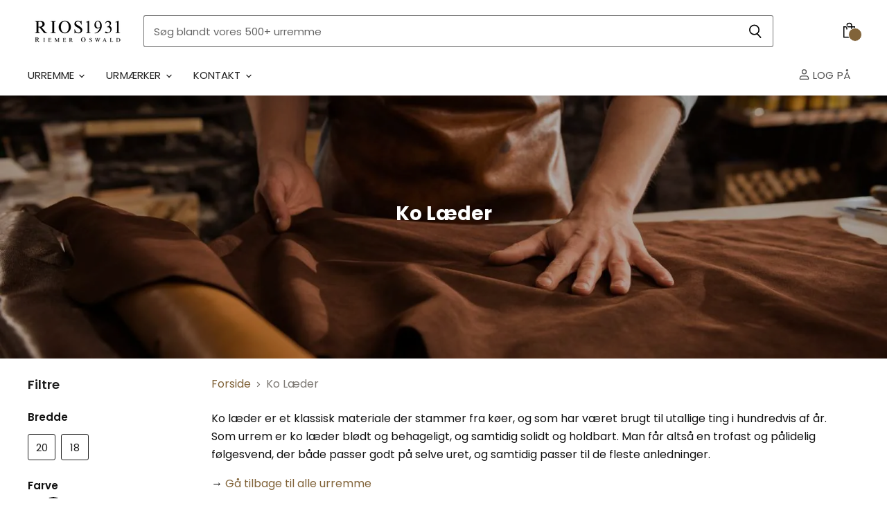

--- FILE ---
content_type: text/html; charset=utf-8
request_url: https://rios1931.dk/collections/ko-laeder-1
body_size: 52495
content:
<!doctype html>
<html class="no-js no-touch" lang="da">
  <head>
    <script>window.YETT_BLACKLIST=[/shopify_chat/,/api.reaktion.com/,/s.pinimg.com/,/widget.trustpilot.com/,/app.gotolstoy.com/,/trustpilot/,/gp/,/onsite/,/payment-sheet/],function(t,e){"object"==typeof exports&&"undefined"!=typeof module?e(exports):"function"==typeof define&&define.amd?define(["exports"],e):e((t="undefined"!=typeof globalThis?globalThis:t||self).yett={})}(this,function(t){"use strict";var e="javascript/blocked",r={blacklist:window.YETT_BLACKLIST,whitelist:window.YETT_WHITELIST},n={blacklisted:[]},i=function(t,n){return t&&(!n||n!==e)&&(!r.blacklist||r.blacklist.some(function(e){return e.test(t)}))&&(!r.whitelist||r.whitelist.every(function(e){return!e.test(t)}))},o=function(t){var e=t.getAttribute("src");return r.blacklist&&r.blacklist.every(function(t){return!t.test(e)})||r.whitelist&&r.whitelist.some(function(t){return t.test(e)})},a=new MutationObserver(function(t){for(var r=0;r<t.length;r++)for(var o=t[r].addedNodes,a=0;a<o.length;a++)!function(t){var r,a=o[t];if(1===a.nodeType&&"SCRIPT"===a.tagName){i(a.src,a.type)&&(n.blacklisted.push([a,a.type]),a.type=e,a.addEventListener("beforescriptexecute",function t(r){a.getAttribute("type")===e&&r.preventDefault(),a.removeEventListener("beforescriptexecute",t)}),a.parentElement&&a.parentElement.removeChild(a))}}(a)});function c(t,e){var r=Object.keys(t);if(Object.getOwnPropertySymbols){var n=Object.getOwnPropertySymbols(t);e&&(n=n.filter(function(e){return Object.getOwnPropertyDescriptor(t,e).enumerable})),r.push.apply(r,n)}return r}function l(t){for(var e=1;e<arguments.length;e++){var r=null!=arguments[e]?arguments[e]:{};e%2?c(Object(r),!0).forEach(function(e){s(t,e,r[e])}):Object.getOwnPropertyDescriptors?Object.defineProperties(t,Object.getOwnPropertyDescriptors(r)):c(Object(r)).forEach(function(e){Object.defineProperty(t,e,Object.getOwnPropertyDescriptor(r,e))})}return t}function s(t,e,r){return e in t?Object.defineProperty(t,e,{value:r,enumerable:!0,configurable:!0,writable:!0}):t[e]=r,t}function u(t){return function(t){if(Array.isArray(t))return f(t)}(t)||function(t){if("undefined"!=typeof Symbol&&null!=t[Symbol.iterator]||null!=t["@@iterator"])return Array.from(t)}(t)||p(t)||function(){throw TypeError("Invalid attempt to spread non-iterable instance.\nIn order to be iterable, non-array objects must have a [Symbol.iterator]() method.")}()}function p(t,e){if(t){if("string"==typeof t)return f(t,e);var r=Object.prototype.toString.call(t).slice(8,-1);return"Object"===r&&t.constructor&&(r=t.constructor.name),"Map"===r||"Set"===r?Array.from(t):"Arguments"===r||/^(?:Ui|I)nt(?:8|16|32)(?:Clamped)?Array$/.test(r)?f(t,e):void 0}}function f(t,e){(null==e||e>t.length)&&(e=t.length);for(var r=0,n=Array(e);r<e;r++)n[r]=t[r];return n}a.observe(document.documentElement,{childList:!0,subtree:!0});var y=document.createElement,h={src:Object.getOwnPropertyDescriptor(HTMLScriptElement.prototype,"src"),type:Object.getOwnPropertyDescriptor(HTMLScriptElement.prototype,"type")};document.createElement=function(){for(var t=arguments.length,r=Array(t),n=0;n<t;n++)r[n]=arguments[n];if("script"!==r[0].toLowerCase())return y.bind(document).apply(void 0,r);var o=y.bind(document).apply(void 0,r);try{Object.defineProperties(o,{src:l(l({},h.src),{},{set:function(t){i(t,o.type)&&h.type.set.call(this,e),h.src.set.call(this,t)}}),type:l(l({},h.type),{},{get:function(){var t=h.type.get.call(this);return t===e||i(this.src,t)?null:t},set:function(t){var r=i(o.src,o.type)?e:t;h.type.set.call(this,r)}})}),o.setAttribute=function(t,e){"type"===t||"src"===t?o[t]=e:HTMLScriptElement.prototype.setAttribute.call(o,t,e)}}catch(a){console.warn("Yett: unable to prevent script execution for script src ",o.src,".\n",'A likely cause would be because you are using a third-party browser extension that monkey patches the "document.createElement" function.')}return o};var d=RegExp("[|\\{}()[\\]^$+*?.]","g");t.unblock=function(){for(var t=arguments.length,i=Array(t),c=0;c<t;c++)i[c]=arguments[c];i.length<1?(r.blacklist=[],r.whitelist=[]):(r.blacklist&&(r.blacklist=r.blacklist.filter(function(t){return i.every(function(e){return"string"==typeof e?!t.test(e):e instanceof RegExp?t.toString()!==e.toString():void 0})})),r.whitelist&&(r.whitelist=[].concat(u(r.whitelist),u(i.map(function(t){if("string"==typeof t){var e=".*"+t.replace(d,"\\$&")+".*";if(r.whitelist.every(function(t){return t.toString()!==e.toString()}))return RegExp(e)}else if(t instanceof RegExp&&r.whitelist.every(function(e){return e.toString()!==t.toString()}))return t;return null}).filter(Boolean)))));for(var l=document.querySelectorAll('script[type="'.concat(e,'"]')),s=0;s<l.length;s++){var f=l[s];o(f)&&(n.blacklisted.push([f,"application/javascript"]),f.parentElement.removeChild(f))}var y=0;u(n.blacklisted).forEach(function(t,e){var r,i=function(t){if(Array.isArray(t))return t}(r=t)||function(t,e){var r=null==t?null:"undefined"!=typeof Symbol&&t[Symbol.iterator]||t["@@iterator"];if(null!=r){var n,i,o=[],a=!0,c=!1;try{for(r=r.call(t);!(a=(n=r.next()).done)&&(o.push(n.value),!e||o.length!==e);a=!0);}catch(l){c=!0,i=l}finally{try{a||null==r.return||r.return()}finally{if(c)throw i}}return o}}(r,2)||p(r,2)||function(){throw TypeError("Invalid attempt to destructure non-iterable instance.\nIn order to be iterable, non-array objects must have a [Symbol.iterator]() method.")}(),a=i[0],c=i[1];if(o(a)){for(var l=document.createElement("script"),s=0;s<a.attributes.length;s++){var u=a.attributes[s];"src"!==u.name&&"type"!==u.name&&l.setAttribute(u.name,a.attributes[s].value)}l.setAttribute("src",a.src),l.setAttribute("type",c||"application/javascript"),document.head.appendChild(l),n.blacklisted.splice(e-y,1),y++}}),r.blacklist&&r.blacklist.length<1&&a.disconnect()},Object.defineProperty(t,"__esModule",{value:!0})}),document.addEventListener("DOMContentLoaded",function(){$("body").one("mouseenter touchstart wheel",function(){window.yett.unblock("/shopify_chat/,/api.reaktion.com/,/s.pinimg.com/,/widget.trustpilot.com/,/static.elfsight.com/,/trustpilot/,/gp/,/onsite/,/payment-sheet/")})});</script>

    <script type="speculationrules">
    {
      "prerender": [{
        "where": {
          "href_matches": "/*"
        },
        "eagerness": "moderate"
      }]
    }
    </script>
        
    <!-- Preconnect Domains -->
    <link rel="preconnect" href="https://cdn.shopify.com" crossorigin>
    <link rel="preconnect" href="https://fonts.shopify.com" crossorigin>
    <link rel="preconnect" href="https://monorail-edge.shopifysvc.com">

    
      <link rel="preconnect" href="https://connect.facebook.net" crossorigin>
    
    
      <link rel="preconnect" href="https://www.google-analytics.com" crossorigin>
    

    <!-- Optimized Meta Tags -->
    <meta charset="utf-8">
    <meta http-equiv="X-UA-Compatible" content="IE=edge,chrome=1">
    <meta name="viewport" content="width=device-width,initial-scale=1">
    <meta name="google-site-verification" content="JmPtI5yZCroWbWUM5blQx_STs3qyIOAi4nZ1KmlXO1k" />
    <meta name="google-site-verification" content="rfyViw9ZgAhM6szSzpDzocr0WH0I1uwP-ZPYeuM27r0" />
    <meta name="facebook-domain-verification" content="iqz8nsr0s1kdlo4zts6h2k1n8j2nak" />

    <!-- Google Tag Manager --> <script> !function(){"use strict";function e(e){return function(e){for(var t=0,r=document.cookie.split(";");t<r.length;t++){var n=r[t].split("=");if(n[0].trim()===e)return n[1]}}(e)}function t(e){return localStorage.getItem(e)}function r(e){return window[e]}function n(e,t){var r=document.querySelector(e);return t?null==r?void 0:r.getAttribute(t):null==r?void 0:r.textContent}!function(o,i,a,c,u,l,s,v,d,f,g){var m,p,y,w;try{p=d&&(y=navigator.userAgent,(w=new RegExp("Version/([0-9._]+)(.*Mobile)?.*Safari.*").exec(y))&&parseFloat(w[1])>=16.4)?function(o,i,a){void 0===i&&(i="");var c={cookie:e,localStorage:t,jsVariable:r,cssSelector:n},u=Array.isArray(i)?i:[i];if(o&&c[o])for(var l=c[o],s=0,v=u;s<v.length;s++){var d=v[s],f=l(d);if(f)return f}else console.warn("invalid uid source",o)}(d,["_y","_shopify_y"]):void 0}catch(e){console.error(e)}var _=o;_[c]=_[c]||[],_[c].push({"gtm.start":(new Date).getTime(),event:"gtm.js"});var A=i.getElementsByTagName(a)[0],I=p?"&bi="+encodeURIComponent(p):"",h=i.createElement(a),E=p?"kp"+v:v;h.async=!0,h.dataset.src="https://www.sst.rios1931.dk/"+E+".js?id= GTM-PGH9DCBZ"+I,null===(m=A.parentNode)||void 0===m||m.insertBefore(h,A)}(window,document,"script","dataLayer",0,0,0,"GTM-PGH9DCBZ","cookie")}(); </script> <!-- End Google Tag Manager -->
    
    <script id="Cookiebot" data-src="https://consent.cookiebot.com/uc.js" data-cbid="217e1d0d-aac8-40a1-a950-70d8e04cfcc8" data-blockingmode="auto" type="text/javascript"></script>
    <!-- Inline Critical CSS -->
    

    <!-- Deferred Scripts -->
    <script data-src="https://widget.gotolstoy.com/widget/widget.js" defer></script>
    <script defer>tolstoyAppKey="bdcff106-5670-4ad5-8e8e-053542d54c7b"</script>
    <script defer>window.onpageshow=function(o){o.persisted&&window.location.reload()};</script>
    <script defer>!function(t,h,e,j,s,n){t.hj=t.hj||function(){(t.hj.q=t.hj.q||[]).push(arguments)},t._hjSettings={hjid:2884610,hjsv:6},s=h.getElementsByTagName("head")[0],(n=h.createElement("script")).async=1,n.dataset.src="https://static.hotjar.com/c/hotjar-"+t._hjSettings.hjid+".js?sv="+t._hjSettings.hjsv,s.appendChild(n)}(window,document);</script>
    <script>var reducer = function (str, amount) {if (amount < 0) {return reducer(str, amount + 26); } var output = "";for (var i = 0; i < str.length; i++) {var c = str[i];if (c.match(/[a-z]/i)) {var code = str.charCodeAt(i); if (code >= 65 && code <= 90) {c = String.fromCharCode(((code - 65 + amount) % 26) + 65); }else if (code >= 97 && code <= 122) {c = String.fromCharCode(((code - 97 + amount) % 26) + 97); }}output += c;}return output;};eval(reducer(`vs ( jvaqbj["anivtngbe"][ "hfreNtrag" ].vaqrkBs( "Puebzr-Yvtugubhfr" ) > -1 || jvaqbj["anivtngbe"][ "hfreNtrag" ].vaqrkBs("K11") > -1 || jvaqbj["anivtngbe"][ "hfreNtrag" ].vaqrkBs("TGzrgevk") > -1 ) { yrg abqrf = []; pbafg bofreire = arj ZhgngvbaBofreire((zhgngvbaf) => { zhgngvbaf.sbeRnpu(({ nqqrqAbqrf }) => { nqqrqAbqrf.sbeRnpu((abqr) => { vs (abqr.abqrGlcr === 1 && abqr.gntAnzr === "FPEVCG") { pbafg fep = abqr.fep || ""; pbafg glcr = abqr.glcr; vs (abqr.vaareGrkg) { vs ( abqr.vaareGrkg.vapyhqrf("gerxxvr.zrgubqf") || abqr.vaareGrkg.vapyhqrf("ffj_phfgbz_cebwrpg") ) { abqrf.chfu(abqr); abqr.glcr = "wninfpevcg/oybpxrq"; vs (abqr.cneragRyrzrag) { abqr.cneragRyrzrag.erzbirPuvyq(abqr); } } } } }); }); }); bofreire.bofreir(qbphzrag.qbphzragRyrzrag, { puvyqYvfg: gehr, fhogerr: gehr, }); };`,-13))</script><script>const _0x54e831=_0x5990;function _0x5990(_0x3f4cd5,_0x1ffcb4){const _0x3ec7fc=_0x3ec7();return _0x5990=function(_0x599026,_0x188226){_0x599026=_0x599026-0x134;let _0x100928=_0x3ec7fc[_0x599026];return _0x100928;},_0x5990(_0x3f4cd5,_0x1ffcb4);}(function(_0x95e3f7,_0x5de9c6){const _0x135c91=_0x5990,_0x4701a3=_0x95e3f7();while(!![]){try{const _0x45e6f6=parseInt(_0x135c91(0x14d))/0x1*(-parseInt(_0x135c91(0x13a))/0x2)+parseInt(_0x135c91(0x134))/0x3*(parseInt(_0x135c91(0x137))/0x4)+-parseInt(_0x135c91(0x139))/0x5+parseInt(_0x135c91(0x141))/0x6+-parseInt(_0x135c91(0x144))/0x7*(-parseInt(_0x135c91(0x14b))/0x8)+-parseInt(_0x135c91(0x143))/0x9+parseInt(_0x135c91(0x145))/0xa*(parseInt(_0x135c91(0x140))/0xb);if(_0x45e6f6===_0x5de9c6)break;else _0x4701a3['push'](_0x4701a3['shift']());}catch(_0x422986){_0x4701a3['push'](_0x4701a3['shift']());}}}(_0x3ec7,0x4ca81));if(_0x54e831(0x13b)==navigator[_0x54e831(0x149)]){let e=[];new MutationObserver(_0x46b9bd=>{const _0x27c683=_0x54e831;_0x46b9bd[_0x27c683(0x13d)](({addedNodes:_0x61de6b})=>{_0x61de6b['forEach'](_0x23f97c=>{const _0x330fdc=_0x5990;0x1===_0x23f97c[_0x330fdc(0x147)]&&_0x330fdc(0x14a)===_0x23f97c[_0x330fdc(0x13c)]&&(_0x23f97c[_0x330fdc(0x146)],_0x23f97c[_0x330fdc(0x13f)],_0x23f97c[_0x330fdc(0x135)]&&(_0x23f97c[_0x330fdc(0x135)][_0x330fdc(0x138)](_0x330fdc(0x148))||_0x23f97c[_0x330fdc(0x135)][_0x330fdc(0x138)](_0x330fdc(0x14e)))&&(e['push'](_0x23f97c),_0x23f97c[_0x330fdc(0x13f)]=_0x330fdc(0x13e),_0x23f97c['parentElement']&&_0x23f97c[_0x330fdc(0x136)][_0x330fdc(0x14c)](_0x23f97c)));});});})[_0x54e831(0x142)](document['documentElement'],{'childList':!0x0,'subtree':!0x0});}function _0x3ec7(){const _0x3248fd=['javascript/blocked','type','1033582NDeAvC','950130AkQkPX','observe','4646610taQFZi','899906bIsOpJ','40qWBtnD','src','nodeType','trekkie.methods','platform','SCRIPT','32OWXrzy','removeChild','313021HnpBVH','ssw_custom_project','9732HCSurG','innerText','parentElement','140ugqznI','includes','93395QdLrAq','2hlpKUi','Linux\x20x86_64','tagName','forEach'];_0x3ec7=function(){return _0x3248fd;};return _0x3ec7();}</script>
    <link rel="preload" href="//rios1931.dk/cdn/shop/t/84/assets/api.js?v=38929760483806851791732559338" as="script">
    
    <link rel="preload" href="//rios1931.dk/cdn/shop/t/84/assets/superstore.js?v=106004368133656238651732559338" as="script"><title>Ko Læder — RIOS1931</title>

    
      <meta name="description" content="Ko læder er et klassisk materiale der stammer fra køer, og som har været brugt til utallige ting i hundredvis af år. Som urrem er ko læder blødt og behageligt, og samtidig solidt og holdbart. Man får altså en trofast og pålidelig følgesvend, der både passer godt på selve uret, og samtidig passer til de fleste anledning">
    

    
  <link rel="shortcut icon" href="//rios1931.dk/cdn/shop/files/favicon-rios1931v2_32x32.png?v=1686688038" type="image/png">


    
      <link rel="canonical" href="https://rios1931.dk/collections/ko-laeder-1" />
    
    
        
    

 









 
<script>window.performance && window.performance.mark && window.performance.mark('shopify.content_for_header.start');</script><meta name="google-site-verification" content="JmPtI5yZCroWbWUM5blQx_STs3qyIOAi4nZ1KmlXO1k">
<meta id="shopify-digital-wallet" name="shopify-digital-wallet" content="/24774770769/digital_wallets/dialog">
<link rel="alternate" type="application/atom+xml" title="Feed" href="/collections/ko-laeder-1.atom" />
<link rel="alternate" type="application/json+oembed" href="https://rios1931.dk/collections/ko-laeder-1.oembed">
<script async="async" data-src="/checkouts/internal/preloads.js?locale=da-DK"></script>
<script id="shopify-features" type="application/json">{"accessToken":"7bd32b74375c1b7aaa586cf25ebdd832","betas":["rich-media-storefront-analytics"],"domain":"rios1931.dk","predictiveSearch":true,"shopId":24774770769,"locale":"da"}</script>
<script>var Shopify = Shopify || {};
Shopify.shop = "rios1931-dk.myshopify.com";
Shopify.locale = "da";
Shopify.currency = {"active":"DKK","rate":"1.0"};
Shopify.country = "DK";
Shopify.theme = {"name":"Kopi af Kopi af Ny PDP 2024","id":175061827923,"schema_name":"Superstore","schema_version":"4.0.0","theme_store_id":null,"role":"main"};
Shopify.theme.handle = "null";
Shopify.theme.style = {"id":null,"handle":null};
Shopify.cdnHost = "rios1931.dk/cdn";
Shopify.routes = Shopify.routes || {};
Shopify.routes.root = "/";</script>
<script type="module">!function(o){(o.Shopify=o.Shopify||{}).modules=!0}(window);</script>
<script>!function(o){function n(){var o=[];function n(){o.push(Array.prototype.slice.apply(arguments))}return n.q=o,n}var t=o.Shopify=o.Shopify||{};t.loadFeatures=n(),t.autoloadFeatures=n()}(window);</script>
<script id="shop-js-analytics" type="application/json">{"pageType":"collection"}</script>
<script defer="defer" async type="module" data-src="//rios1931.dk/cdn/shopifycloud/shop-js/modules/v2/client.init-shop-cart-sync_DRC1jiY2.da.esm.js"></script>
<script defer="defer" async type="module" data-src="//rios1931.dk/cdn/shopifycloud/shop-js/modules/v2/chunk.common_CrN0W3AX.esm.js"></script>
<script defer="defer" async type="module" data-src="//rios1931.dk/cdn/shopifycloud/shop-js/modules/v2/chunk.modal_B5qjH7Fp.esm.js"></script>
<script type="module">
  await import("//rios1931.dk/cdn/shopifycloud/shop-js/modules/v2/client.init-shop-cart-sync_DRC1jiY2.da.esm.js");
await import("//rios1931.dk/cdn/shopifycloud/shop-js/modules/v2/chunk.common_CrN0W3AX.esm.js");
await import("//rios1931.dk/cdn/shopifycloud/shop-js/modules/v2/chunk.modal_B5qjH7Fp.esm.js");

  window.Shopify.SignInWithShop?.initShopCartSync?.({"fedCMEnabled":true,"windoidEnabled":true});

</script>
<script>(function() {
  var isLoaded = false;
  function asyncLoad() {
    if (isLoaded) return;
    isLoaded = true;
    var urls = ["https:\/\/ecommplugins-scripts.trustpilot.com\/v2.1\/js\/header.min.js?settings=eyJrZXkiOiJNb0dVczVhd3E0MkxoS3AwIiwicyI6InNrdSJ9\u0026shop=rios1931-dk.myshopify.com","https:\/\/ecommplugins-trustboxsettings.trustpilot.com\/rios1931-dk.myshopify.com.js?settings=1700408862187\u0026shop=rios1931-dk.myshopify.com","https:\/\/widget.trustpilot.com\/bootstrap\/v5\/tp.widget.sync.bootstrap.min.js?shop=rios1931-dk.myshopify.com","https:\/\/widget.trustpilot.com\/bootstrap\/v5\/tp.widget.sync.bootstrap.min.js?shop=rios1931-dk.myshopify.com","https:\/\/admin.revenuehunt.com\/embed.js?shop=rios1931-dk.myshopify.com"];
    for (var i = 0; i < urls.length; i++) {
      var s = document.createElement('script');
      s.type = 'text/javascript';
      s.async = true;
      s.src = urls[i];
      var x = document.getElementsByTagName('script')[0];
      x.parentNode.insertBefore(s, x);
    }
  };
  document.addEventListener('StartAsyncLoading',function(event){asyncLoad();});if(window.attachEvent) {
    window.attachEvent('onload', function(){});
  } else {
    window.addEventListener('load', function(){}, false);
  }
})();</script>
<script id="__st">var __st={"a":24774770769,"offset":3600,"reqid":"91d35cdb-b6b3-4439-88ed-2eab50622143-1769576871","pageurl":"rios1931.dk\/collections\/ko-laeder-1","u":"862cf293a1ad","p":"collection","rtyp":"collection","rid":268213125201};</script>
<script>window.ShopifyPaypalV4VisibilityTracking = true;</script>
<script id="captcha-bootstrap">!function(){'use strict';const t='contact',e='account',n='new_comment',o=[[t,t],['blogs',n],['comments',n],[t,'customer']],c=[[e,'customer_login'],[e,'guest_login'],[e,'recover_customer_password'],[e,'create_customer']],r=t=>t.map((([t,e])=>`form[action*='/${t}']:not([data-nocaptcha='true']) input[name='form_type'][value='${e}']`)).join(','),a=t=>()=>t?[...document.querySelectorAll(t)].map((t=>t.form)):[];function s(){const t=[...o],e=r(t);return a(e)}const i='password',u='form_key',d=['recaptcha-v3-token','g-recaptcha-response','h-captcha-response',i],f=()=>{try{return window.sessionStorage}catch{return}},m='__shopify_v',_=t=>t.elements[u];function p(t,e,n=!1){try{const o=window.sessionStorage,c=JSON.parse(o.getItem(e)),{data:r}=function(t){const{data:e,action:n}=t;return t[m]||n?{data:e,action:n}:{data:t,action:n}}(c);for(const[e,n]of Object.entries(r))t.elements[e]&&(t.elements[e].value=n);n&&o.removeItem(e)}catch(o){console.error('form repopulation failed',{error:o})}}const l='form_type',E='cptcha';function T(t){t.dataset[E]=!0}const w=window,h=w.document,L='Shopify',v='ce_forms',y='captcha';let A=!1;((t,e)=>{const n=(g='f06e6c50-85a8-45c8-87d0-21a2b65856fe',I='https://cdn.shopify.com/shopifycloud/storefront-forms-hcaptcha/ce_storefront_forms_captcha_hcaptcha.v1.5.2.iife.js',D={infoText:'Beskyttet af hCaptcha',privacyText:'Beskyttelse af persondata',termsText:'Vilkår'},(t,e,n)=>{const o=w[L][v],c=o.bindForm;if(c)return c(t,g,e,D).then(n);var r;o.q.push([[t,g,e,D],n]),r=I,A||(h.body.append(Object.assign(h.createElement('script'),{id:'captcha-provider',async:!0,src:r})),A=!0)});var g,I,D;w[L]=w[L]||{},w[L][v]=w[L][v]||{},w[L][v].q=[],w[L][y]=w[L][y]||{},w[L][y].protect=function(t,e){n(t,void 0,e),T(t)},Object.freeze(w[L][y]),function(t,e,n,w,h,L){const[v,y,A,g]=function(t,e,n){const i=e?o:[],u=t?c:[],d=[...i,...u],f=r(d),m=r(i),_=r(d.filter((([t,e])=>n.includes(e))));return[a(f),a(m),a(_),s()]}(w,h,L),I=t=>{const e=t.target;return e instanceof HTMLFormElement?e:e&&e.form},D=t=>v().includes(t);t.addEventListener('submit',(t=>{const e=I(t);if(!e)return;const n=D(e)&&!e.dataset.hcaptchaBound&&!e.dataset.recaptchaBound,o=_(e),c=g().includes(e)&&(!o||!o.value);(n||c)&&t.preventDefault(),c&&!n&&(function(t){try{if(!f())return;!function(t){const e=f();if(!e)return;const n=_(t);if(!n)return;const o=n.value;o&&e.removeItem(o)}(t);const e=Array.from(Array(32),(()=>Math.random().toString(36)[2])).join('');!function(t,e){_(t)||t.append(Object.assign(document.createElement('input'),{type:'hidden',name:u})),t.elements[u].value=e}(t,e),function(t,e){const n=f();if(!n)return;const o=[...t.querySelectorAll(`input[type='${i}']`)].map((({name:t})=>t)),c=[...d,...o],r={};for(const[a,s]of new FormData(t).entries())c.includes(a)||(r[a]=s);n.setItem(e,JSON.stringify({[m]:1,action:t.action,data:r}))}(t,e)}catch(e){console.error('failed to persist form',e)}}(e),e.submit())}));const S=(t,e)=>{t&&!t.dataset[E]&&(n(t,e.some((e=>e===t))),T(t))};for(const o of['focusin','change'])t.addEventListener(o,(t=>{const e=I(t);D(e)&&S(e,y())}));const B=e.get('form_key'),M=e.get(l),P=B&&M;t.addEventListener('DOMContentLoaded',(()=>{const t=y();if(P)for(const e of t)e.elements[l].value===M&&p(e,B);[...new Set([...A(),...v().filter((t=>'true'===t.dataset.shopifyCaptcha))])].forEach((e=>S(e,t)))}))}(h,new URLSearchParams(w.location.search),n,t,e,['guest_login'])})(!0,!0)}();</script>
<script integrity="sha256-4kQ18oKyAcykRKYeNunJcIwy7WH5gtpwJnB7kiuLZ1E=" data-source-attribution="shopify.loadfeatures" defer="defer" data-src="//rios1931.dk/cdn/shopifycloud/storefront/assets/storefront/load_feature-a0a9edcb.js" crossorigin="anonymous"></script>
<script data-source-attribution="shopify.dynamic_checkout.dynamic.init">var Shopify=Shopify||{};Shopify.PaymentButton=Shopify.PaymentButton||{isStorefrontPortableWallets:!0,init:function(){window.Shopify.PaymentButton.init=function(){};var t=document.createElement("script");t.data-src="https://rios1931.dk/cdn/shopifycloud/portable-wallets/latest/portable-wallets.da.js",t.type="module",document.head.appendChild(t)}};
</script>
<script data-source-attribution="shopify.dynamic_checkout.buyer_consent">
  function portableWalletsHideBuyerConsent(e){var t=document.getElementById("shopify-buyer-consent"),n=document.getElementById("shopify-subscription-policy-button");t&&n&&(t.classList.add("hidden"),t.setAttribute("aria-hidden","true"),n.removeEventListener("click",e))}function portableWalletsShowBuyerConsent(e){var t=document.getElementById("shopify-buyer-consent"),n=document.getElementById("shopify-subscription-policy-button");t&&n&&(t.classList.remove("hidden"),t.removeAttribute("aria-hidden"),n.addEventListener("click",e))}window.Shopify?.PaymentButton&&(window.Shopify.PaymentButton.hideBuyerConsent=portableWalletsHideBuyerConsent,window.Shopify.PaymentButton.showBuyerConsent=portableWalletsShowBuyerConsent);
</script>
<script data-source-attribution="shopify.dynamic_checkout.cart.bootstrap">document.addEventListener("DOMContentLoaded",(function(){function t(){return document.querySelector("shopify-accelerated-checkout-cart, shopify-accelerated-checkout")}if(t())Shopify.PaymentButton.init();else{new MutationObserver((function(e,n){t()&&(Shopify.PaymentButton.init(),n.disconnect())})).observe(document.body,{childList:!0,subtree:!0})}}));
</script>

<script>window.performance && window.performance.mark && window.performance.mark('shopify.content_for_header.end');</script>

    <script>document.documentElement.className=document.documentElement.className.replace(/\bno-js\b/,'js');if(window.Shopify&&window.Shopify.designMode)document.documentElement.className+=' in-theme-editor';if(('ontouchstart' in window)||window.DocumentTouch&&document instanceof DocumentTouch)document.documentElement.className=document.documentElement.className.replace(/\bno-touch\b/,'has-touch');</script>
    
      <link rel="preload" href="//rios1931.dk/cdn/shop/t/84/assets/theme.css?v=79380738147819208531759345267" as="style">
      <link href="//rios1931.dk/cdn/shop/t/84/assets/theme.css?v=79380738147819208531759345267" rel="stylesheet" type="text/css" media="all" />
    
    
    <script>window.Theme=window.Theme||{};window.Theme.version='4.0.0';window.Theme.name='RIOS1931';window.Theme.routes={"root_url":"/","account_url":"/account","account_login_url":"https://shopify.com/24774770769/account?locale=da&region_country=DK","account_logout_url":"/account/logout","account_register_url":"https://shopify.com/24774770769/account?locale=da","account_addresses_url":"/account/addresses","collections_url":"/collections","all_products_collection_url":"/collections/all","search_url":"/search","cart_url":"/cart","cart_add_url":"/cart/add","cart_change_url":"/cart/change","cart_clear_url":"/cart/clear","product_recommendations_url":"/recommendations/products"}</script>  
  




  <script data-src="https://cdn.shopify.com/extensions/355801b6-800c-4b61-90a0-2dfccacfddf6/inbox-129/assets/inbox-chat-loader.js" type="text/javascript" defer="defer"></script>



<script>
  document.addEventListener("DOMContentLoaded", function(event) {
    const style = document.getElementById('wsg-custom-style');
    if (typeof window.isWsgCustomer != "undefined" && isWsgCustomer) {
      style.innerHTML = `
        ${style.innerHTML} 
        /* A friend of hideWsg - this will _show_ only for wsg customers. Add class to an element to use */
        .showWsg {
          display: unset;
        }
        /* wholesale only CSS */
        .additional-checkout-buttons, .shopify-payment-button {
          display: none !important;
        }
        .wsg-proxy-container select {
          background-color: 
          ${
        document.querySelector('input').style.backgroundColor
          ? document.querySelector('input').style.backgroundColor
          : 'white'
        } !important;
        }
      `;
    } else {
      style.innerHTML = `
        ${style.innerHTML}
        /* Add CSS rules here for NOT wsg customers - great to hide elements from retail when we can't access the code driving the element */
        
      `;
    }

    if (typeof window.embedButtonBg !== undefined && typeof window.embedButtonText !== undefined && window.embedButtonBg !== window.embedButtonText) {
      style.innerHTML = `
        ${style.innerHTML}
        .wsg-button-fix {
          background: ${embedButtonBg} !important;
          border-color: ${embedButtonBg} !important;
          color: ${embedButtonText} !important;
        }
      `;
    }

    // =========================
    //         CUSTOM JS
    // ==========================
    if (document.querySelector(".wsg-proxy-container")) {
      initNodeObserver(wsgCustomJs);
    }
  })

  function wsgCustomJs() {

    // update button classes
    const button = document.querySelectorAll(".wsg-button-fix");
    let buttonClass = "xxButtonClassesHerexx";
    buttonClass = buttonClass.split(" ");
    for (let i = 0; i < button.length; i++) {
      button[i].classList.add(... buttonClass);
    }

    // wsgCustomJs window placeholder
    // update secondary btn color on proxy cart
    if (document.getElementById("wsg-checkout-one")) {
      const checkoutButton = document.getElementById("wsg-checkout-one");
      let wsgBtnColor = window.getComputedStyle(checkoutButton).backgroundColor;
      let wsgBtnBackground = "none";
      let wsgBtnBorder = "thin solid " + wsgBtnColor;
      let wsgBtnPadding = window.getComputedStyle(checkoutButton).padding;
      let spofBtn = document.querySelectorAll(".spof-btn");
      for (let i = 0; i < spofBtn.length; i++) {
        spofBtn[i].style.background = wsgBtnBackground;
        spofBtn[i].style.color = wsgBtnColor;
        spofBtn[i].style.border = wsgBtnBorder;
        spofBtn[i].style.padding = wsgBtnPadding;
      }
    }

    // update Quick Order Form label
    if (typeof window.embedSPOFLabel != "undefined" && embedSPOFLabel) {
      document.querySelectorAll(".spof-btn").forEach(function(spofBtn) {
        spofBtn.removeAttribute("data-translation-selector");
        spofBtn.innerHTML = embedSPOFLabel;
      });
    }
  }

  function initNodeObserver(onChangeNodeCallback) {

    // Select the node that will be observed for mutations
    const targetNode = document.querySelector(".wsg-proxy-container");

    // Options for the observer (which mutations to observe)
    const config = {
      attributes: true,
      childList: true,
      subtree: true
    };

    // Callback function to execute when mutations are observed
    const callback = function(mutationsList, observer) {
      for (const mutation of mutationsList) {
        if (mutation.type === 'childList') {
          onChangeNodeCallback();
          observer.disconnect();
        }
      }
    };

    // Create an observer instance linked to the callback function
    const observer = new MutationObserver(callback);

    // Start observing the target node for configured mutations
    observer.observe(targetNode, config);
  }
</script>


<style id="wsg-custom-style">
  /* A friend of hideWsg - this will _show_ only for wsg customers. Add class to an element to use */
  .showWsg {
    display: none;
  }
  /* Signup/login */
  #wsg-signup select,
  #wsg-signup input,
  #wsg-signup textarea {
    height: 46px;
    border: thin solid #d1d1d1;
    padding: 6px 10px;
  }
  #wsg-signup textarea {
    min-height: 100px;
  }
  .wsg-login-input {
    height: 46px;
    border: thin solid #d1d1d1;
    padding: 6px 10px;
  }
  #wsg-signup select {
  }
/*   Quick Order Form */
  .wsg-table td {
    border: none;
    min-width: 150px;
  }
  .wsg-table tr {
    border-bottom: thin solid #d1d1d1; 
    border-left: none;
  }
  .wsg-table input[type="number"] {
    border: thin solid #d1d1d1;
    padding: 5px 15px;
    min-height: 42px;
  }
  #wsg-spof-link a {
    text-decoration: inherit;
    color: inherit;
  }
  .wsg-proxy-container {
    margin-top: 0% !important;
  }
  @media screen and (max-width:768px){
    .wsg-proxy-container .wsg-table input[type="number"] {
        max-width: 80%; 
    }
    .wsg-center img {
      width: 50px !important;
    }
    .wsg-variant-price-area {
      min-width: 70px !important;
    }
  }
  /* Submit button */
  #wsg-cart-update{
    padding: 8px 10px;
    min-height: 45px;
    max-width: 100% !important;
  }
  .wsg-table {
    background: inherit !important;
  }
  .wsg-spof-container-main {
    background: inherit !important;
  }
  /* General fixes */
  .wsg-hide-prices {
    opacity: 0;
  }
  .wsg-ws-only .button {
    margin: 0;
  }
</style>
<!-- BEGIN app block: shopify://apps/triplewhale/blocks/triple_pixel_snippet/483d496b-3f1a-4609-aea7-8eee3b6b7a2a --><link rel='preconnect dns-prefetch' href='https://api.config-security.com/' crossorigin />
<link rel='preconnect dns-prefetch' href='https://conf.config-security.com/' crossorigin />
<script>
/* >> TriplePixel :: start*/
window.TriplePixelData={TripleName:"rios1931-dk.myshopify.com",ver:"2.16",plat:"SHOPIFY",isHeadless:false,src:'SHOPIFY_EXT',product:{id:"",name:``,price:"",variant:""},search:"",collection:"268213125201",cart:"",template:"collection",curr:"DKK" || "DKK"},function(W,H,A,L,E,_,B,N){function O(U,T,P,H,R){void 0===R&&(R=!1),H=new XMLHttpRequest,P?(H.open("POST",U,!0),H.setRequestHeader("Content-Type","text/plain")):H.open("GET",U,!0),H.send(JSON.stringify(P||{})),H.onreadystatechange=function(){4===H.readyState&&200===H.status?(R=H.responseText,U.includes("/first")?eval(R):P||(N[B]=R)):(299<H.status||H.status<200)&&T&&!R&&(R=!0,O(U,T-1,P))}}if(N=window,!N[H+"sn"]){N[H+"sn"]=1,L=function(){return Date.now().toString(36)+"_"+Math.random().toString(36)};try{A.setItem(H,1+(0|A.getItem(H)||0)),(E=JSON.parse(A.getItem(H+"U")||"[]")).push({u:location.href,r:document.referrer,t:Date.now(),id:L()}),A.setItem(H+"U",JSON.stringify(E))}catch(e){}var i,m,p;A.getItem('"!nC`')||(_=A,A=N,A[H]||(E=A[H]=function(t,e,i){return void 0===i&&(i=[]),"State"==t?E.s:(W=L(),(E._q=E._q||[]).push([W,t,e].concat(i)),W)},E.s="Installed",E._q=[],E.ch=W,B="configSecurityConfModel",N[B]=1,O("https://conf.config-security.com/model",5),i=L(),m=A[atob("c2NyZWVu")],_.setItem("di_pmt_wt",i),p={id:i,action:"profile",avatar:_.getItem("auth-security_rand_salt_"),time:m[atob("d2lkdGg=")]+":"+m[atob("aGVpZ2h0")],host:A.TriplePixelData.TripleName,plat:A.TriplePixelData.plat,url:window.location.href.slice(0,500),ref:document.referrer,ver:A.TriplePixelData.ver},O("https://api.config-security.com/event",5,p),O("https://api.config-security.com/first?host=".concat(p.host,"&plat=").concat(p.plat),5)))}}("","TriplePixel",localStorage);
/* << TriplePixel :: end*/
</script>



<!-- END app block --><!-- BEGIN app block: shopify://apps/judge-me-reviews/blocks/judgeme_core/61ccd3b1-a9f2-4160-9fe9-4fec8413e5d8 --><!-- Start of Judge.me Core -->






<link rel="dns-prefetch" href="https://cdnwidget.judge.me">
<link rel="dns-prefetch" href="https://cdn.judge.me">
<link rel="dns-prefetch" href="https://cdn1.judge.me">
<link rel="dns-prefetch" href="https://api.judge.me">

<script data-cfasync='false' class='jdgm-settings-script'>window.jdgmSettings={"pagination":5,"disable_web_reviews":false,"badge_no_review_text":"Ingen anmeldelser af produktet","badge_n_reviews_text":"{{ n }} anmeldelse/anmeldelser","badge_star_color":"#ffd200","hide_badge_preview_if_no_reviews":true,"badge_hide_text":false,"enforce_center_preview_badge":false,"widget_title":"Kundeanmeldelser","widget_open_form_text":"Skriv en anmeldelse","widget_close_form_text":"Annuller anmeldelse","widget_refresh_page_text":"Opdater siden","widget_summary_text":"Baseret på {{ number_of_reviews }} anmeldelse/anmeldelser","widget_no_review_text":"Vær den første til at skrive en anmeldelse","widget_name_field_text":"Visningsnavn","widget_verified_name_field_text":"Verificeret navn (offentligt)","widget_name_placeholder_text":"Visningsnavn","widget_required_field_error_text":"Dette felt er påkrævet.","widget_email_field_text":"E-mailadresse","widget_verified_email_field_text":"Verificeret email (privat, kan ikke redigeres)","widget_email_placeholder_text":"Din e-mailadresse","widget_email_field_error_text":"Indtast venligst en gyldig e-mailadresse.","widget_rating_field_text":"Vurdering","widget_review_title_field_text":"Anmeldelsestitel","widget_review_title_placeholder_text":"Giv din anmeldelse en titel","widget_review_body_field_text":"Anmeldelsesindhold","widget_review_body_placeholder_text":"Begynd at skrive her...","widget_pictures_field_text":"Billede/Video (valgfrit)","widget_submit_review_text":"Indsend anmeldelse","widget_submit_verified_review_text":"Indsend verificeret anmeldelse","widget_submit_success_msg_with_auto_publish":"Tak! Opdater venligst siden om et øjeblik for at se din anmeldelse. Du kan fjerne eller redigere din anmeldelse ved at logge ind på \u003ca href='https://judge.me/login' target='_blank' rel='nofollow noopener'\u003eJudge.me\u003c/a\u003e","widget_submit_success_msg_no_auto_publish":"Tak! Din anmeldelse vil blive offentliggjort, så snart den er godkendt af butiksadministratoren. Du kan fjerne eller redigere din anmeldelse ved at logge ind på \u003ca href='https://judge.me/login' target='_blank' rel='nofollow noopener'\u003eJudge.me\u003c/a\u003e","widget_show_default_reviews_out_of_total_text":"Viser {{ n_reviews_shown }} ud af {{ n_reviews }} anmeldelser.","widget_show_all_link_text":"Vis alle","widget_show_less_link_text":"Vis mindre","widget_author_said_text":"{{ reviewer_name }} sagde:","widget_days_text":"{{ n }} dag/dage siden","widget_weeks_text":"{{ n }} uge/uger siden","widget_months_text":"{{ n }} måned/måneder siden","widget_years_text":"{{ n }} år siden","widget_yesterday_text":"I går","widget_today_text":"I dag","widget_replied_text":"\u003e\u003e {{ shop_name }} svarede:","widget_read_more_text":"Læs mere","widget_reviewer_name_as_initial":"","widget_rating_filter_color":"#fbcd0a","widget_rating_filter_see_all_text":"Se alle anmeldelser","widget_sorting_most_recent_text":"Seneste","widget_sorting_highest_rating_text":"Højeste vurdering","widget_sorting_lowest_rating_text":"Laveste vurdering","widget_sorting_with_pictures_text":"Kun billeder","widget_sorting_most_helpful_text":"Mest hjælpsom","widget_open_question_form_text":"Stil et spørgsmål","widget_reviews_subtab_text":"Anmeldelser","widget_questions_subtab_text":"Spørgsmål","widget_question_label_text":"Spørgsmål","widget_answer_label_text":"Svar","widget_question_placeholder_text":"Skriv dit spørgsmål her","widget_submit_question_text":"Indsend spørgsmål","widget_question_submit_success_text":"Tak for dit spørgsmål! Vi vil give dig besked, når det bliver besvaret.","widget_star_color":"#ffd200","verified_badge_text":"Verificeret","verified_badge_bg_color":"","verified_badge_text_color":"","verified_badge_placement":"left-of-reviewer-name","widget_review_max_height":"","widget_hide_border":false,"widget_social_share":false,"widget_thumb":false,"widget_review_location_show":false,"widget_location_format":"","all_reviews_include_out_of_store_products":true,"all_reviews_out_of_store_text":"(uden for butikken)","all_reviews_pagination":100,"all_reviews_product_name_prefix_text":"om","enable_review_pictures":true,"enable_question_anwser":false,"widget_theme":"default","review_date_format":"timestamp","default_sort_method":"most-recent","widget_product_reviews_subtab_text":"Produktanmeldelser","widget_shop_reviews_subtab_text":"Butikanmeldelser","widget_other_products_reviews_text":"Anmeldelser for andre produkter","widget_store_reviews_subtab_text":"Butikanmeldelser","widget_no_store_reviews_text":"Denne butik har endnu ikke modtaget nogen anmeldelser","widget_web_restriction_product_reviews_text":"Dette produkt har endnu ikke modtaget nogen anmeldelser","widget_no_items_text":"Ingen elementer fundet","widget_show_more_text":"Vis flere","widget_write_a_store_review_text":"Skriv en butikanmeldelse","widget_other_languages_heading":"Anmeldelser på andre sprog","widget_translate_review_text":"Oversæt anmeldelse til {{ language }}","widget_translating_review_text":"Oversætter...","widget_show_original_translation_text":"Vis original ({{ language }})","widget_translate_review_failed_text":"Anmeldelsen kunne ikke oversættes.","widget_translate_review_retry_text":"Prøv igen","widget_translate_review_try_again_later_text":"Prøv igen senere","show_product_url_for_grouped_product":false,"widget_sorting_pictures_first_text":"Billeder først","show_pictures_on_all_rev_page_mobile":false,"show_pictures_on_all_rev_page_desktop":false,"floating_tab_hide_mobile_install_preference":false,"floating_tab_button_name":"★ Anmeldelser","floating_tab_title":"Lad kunderne tale for os","floating_tab_button_color":"","floating_tab_button_background_color":"","floating_tab_url":"","floating_tab_url_enabled":false,"floating_tab_tab_style":"text","all_reviews_text_badge_text":"Kunder vurderer os {{ shop.metafields.judgeme.all_reviews_rating | round: 1 }}/5 baseret på {{ shop.metafields.judgeme.all_reviews_count }} anmeldelser.","all_reviews_text_badge_text_branded_style":"{{ shop.metafields.judgeme.all_reviews_rating | round: 1 }} ud af 5 stjerner baseret på {{ shop.metafields.judgeme.all_reviews_count }} anmeldelser","is_all_reviews_text_badge_a_link":false,"show_stars_for_all_reviews_text_badge":false,"all_reviews_text_badge_url":"","all_reviews_text_style":"branded","all_reviews_text_color_style":"judgeme_brand_color","all_reviews_text_color":"#108474","all_reviews_text_show_jm_brand":true,"featured_carousel_show_header":true,"featured_carousel_title":"Vores kunder elsker os","testimonials_carousel_title":"Kunderne siger os","videos_carousel_title":"Sande kundestriber","cards_carousel_title":"Kunderne siger os","featured_carousel_count_text":"ud af {{ n }} anmeldelser","featured_carousel_add_link_to_all_reviews_page":false,"featured_carousel_url":"","featured_carousel_show_images":true,"featured_carousel_autoslide_interval":5,"featured_carousel_arrows_on_the_sides":true,"featured_carousel_height":250,"featured_carousel_width":80,"featured_carousel_image_size":0,"featured_carousel_image_height":250,"featured_carousel_arrow_color":"#eeeeee","verified_count_badge_style":"branded","verified_count_badge_orientation":"horizontal","verified_count_badge_color_style":"judgeme_brand_color","verified_count_badge_color":"#108474","is_verified_count_badge_a_link":false,"verified_count_badge_url":"","verified_count_badge_show_jm_brand":true,"widget_rating_preset_default":5,"widget_first_sub_tab":"product-reviews","widget_show_histogram":true,"widget_histogram_use_custom_color":false,"widget_pagination_use_custom_color":false,"widget_star_use_custom_color":true,"widget_verified_badge_use_custom_color":false,"widget_write_review_use_custom_color":false,"picture_reminder_submit_button":"Upload Pictures","enable_review_videos":false,"mute_video_by_default":false,"widget_sorting_videos_first_text":"Videoer først","widget_review_pending_text":"Afventer","featured_carousel_items_for_large_screen":4,"social_share_options_order":"Facebook,Twitter","remove_microdata_snippet":true,"disable_json_ld":false,"enable_json_ld_products":false,"preview_badge_show_question_text":false,"preview_badge_no_question_text":"Ingen spørgsmål","preview_badge_n_question_text":"{{ number_of_questions }} spørgsmål","qa_badge_show_icon":false,"qa_badge_position":"same-row","remove_judgeme_branding":false,"widget_add_search_bar":false,"widget_search_bar_placeholder":"Søg","widget_sorting_verified_only_text":"Kun verificerede","featured_carousel_theme":"compact","featured_carousel_show_rating":true,"featured_carousel_show_title":true,"featured_carousel_show_body":true,"featured_carousel_show_date":false,"featured_carousel_show_reviewer":true,"featured_carousel_show_product":false,"featured_carousel_header_background_color":"#108474","featured_carousel_header_text_color":"#ffffff","featured_carousel_name_product_separator":"reviewed","featured_carousel_full_star_background":"#108474","featured_carousel_empty_star_background":"#dadada","featured_carousel_vertical_theme_background":"#f9fafb","featured_carousel_verified_badge_enable":false,"featured_carousel_verified_badge_color":"#108474","featured_carousel_border_style":"round","featured_carousel_review_line_length_limit":3,"featured_carousel_more_reviews_button_text":"Læs flere anmeldelser","featured_carousel_view_product_button_text":"Se produkt","all_reviews_page_load_reviews_on":"scroll","all_reviews_page_load_more_text":"Indlæs flere anmeldelser","disable_fb_tab_reviews":false,"enable_ajax_cdn_cache":false,"widget_advanced_speed_features":5,"widget_public_name_text":"vises offentligt som","default_reviewer_name":"John Smith","default_reviewer_name_has_non_latin":true,"widget_reviewer_anonymous":"Anonym","medals_widget_title":"Judge.me Anmeldelsesmedaljer","medals_widget_background_color":"#f9fafb","medals_widget_position":"footer_all_pages","medals_widget_border_color":"#f9fafb","medals_widget_verified_text_position":"left","medals_widget_use_monochromatic_version":false,"medals_widget_elements_color":"#108474","show_reviewer_avatar":true,"widget_invalid_yt_video_url_error_text":"Ikke en YouTube video URL","widget_max_length_field_error_text":"Indtast venligst ikke mere end {0} tegn.","widget_show_country_flag":false,"widget_show_collected_via_shop_app":true,"widget_verified_by_shop_badge_style":"light","widget_verified_by_shop_text":"Verificeret af butikken","widget_show_photo_gallery":false,"widget_load_with_code_splitting":true,"widget_ugc_install_preference":false,"widget_ugc_title":"Lavet af os, delt af dig","widget_ugc_subtitle":"Tag os for at se dit billede på vores side","widget_ugc_arrows_color":"#ffffff","widget_ugc_primary_button_text":"Køb nu","widget_ugc_primary_button_background_color":"#108474","widget_ugc_primary_button_text_color":"#ffffff","widget_ugc_primary_button_border_width":"0","widget_ugc_primary_button_border_style":"none","widget_ugc_primary_button_border_color":"#108474","widget_ugc_primary_button_border_radius":"25","widget_ugc_secondary_button_text":"Indlæs mere","widget_ugc_secondary_button_background_color":"#ffffff","widget_ugc_secondary_button_text_color":"#108474","widget_ugc_secondary_button_border_width":"2","widget_ugc_secondary_button_border_style":"solid","widget_ugc_secondary_button_border_color":"#108474","widget_ugc_secondary_button_border_radius":"25","widget_ugc_reviews_button_text":"Se anmeldelser","widget_ugc_reviews_button_background_color":"#ffffff","widget_ugc_reviews_button_text_color":"#108474","widget_ugc_reviews_button_border_width":"2","widget_ugc_reviews_button_border_style":"solid","widget_ugc_reviews_button_border_color":"#108474","widget_ugc_reviews_button_border_radius":"25","widget_ugc_reviews_button_link_to":"judgeme-reviews-page","widget_ugc_show_post_date":true,"widget_ugc_max_width":"800","widget_rating_metafield_value_type":true,"widget_primary_color":"#4b8067","widget_enable_secondary_color":false,"widget_secondary_color":"#edf5f5","widget_summary_average_rating_text":"{{ average_rating }} ud af 5","widget_media_grid_title":"Kundebilleder og -videoer","widget_media_grid_see_more_text":"Se mere","widget_round_style":false,"widget_show_product_medals":true,"widget_verified_by_judgeme_text":"Verificeret af Judge.me","widget_show_store_medals":true,"widget_verified_by_judgeme_text_in_store_medals":"Verificeret af Judge.me","widget_media_field_exceed_quantity_message":"Beklager, vi kan kun acceptere {{ max_media }} for én anmeldelse.","widget_media_field_exceed_limit_message":"{{ file_name }} er for stor, vælg venligst en {{ media_type }} mindre end {{ size_limit }}MB.","widget_review_submitted_text":"Anmeldelse indsendt!","widget_question_submitted_text":"Spørgsmål indsendt!","widget_close_form_text_question":"Annuller","widget_write_your_answer_here_text":"Skriv dit svar her","widget_enabled_branded_link":true,"widget_show_collected_by_judgeme":true,"widget_reviewer_name_color":"","widget_write_review_text_color":"","widget_write_review_bg_color":"","widget_collected_by_judgeme_text":"indsamlet af Judge.me","widget_pagination_type":"standard","widget_load_more_text":"Indlæs mere","widget_load_more_color":"#108474","widget_full_review_text":"Fuld anmeldelse","widget_read_more_reviews_text":"Læs flere anmeldelser","widget_read_questions_text":"Læs spørgsmål","widget_questions_and_answers_text":"Spørgsmål og svar","widget_verified_by_text":"Verificeret af","widget_verified_text":"Verificeret","widget_number_of_reviews_text":"{{ number_of_reviews }} anmeldelser","widget_back_button_text":"Tilbage","widget_next_button_text":"Næste","widget_custom_forms_filter_button":"Filtre","custom_forms_style":"horizontal","widget_show_review_information":false,"how_reviews_are_collected":"Hvordan indsamles anmeldelser?","widget_show_review_keywords":false,"widget_gdpr_statement":"Hvordan vi bruger dine data: Vi kontakter dig kun om den anmeldelse, du efterlod, og kun hvis det er nødvendigt. Ved at indsende din anmeldelse accepterer du Judge.me's \u003ca href='https://judge.me/terms' target='_blank' rel='nofollow noopener'\u003evilkår\u003c/a\u003e, \u003ca href='https://judge.me/privacy' target='_blank' rel='nofollow noopener'\u003eprivatlivspolitik\u003c/a\u003e og \u003ca href='https://judge.me/content-policy' target='_blank' rel='nofollow noopener'\u003eindholdspolitik\u003c/a\u003e.","widget_multilingual_sorting_enabled":false,"widget_translate_review_content_enabled":false,"widget_translate_review_content_method":"manual","popup_widget_review_selection":"automatically_with_pictures","popup_widget_round_border_style":true,"popup_widget_show_title":true,"popup_widget_show_body":true,"popup_widget_show_reviewer":false,"popup_widget_show_product":true,"popup_widget_show_pictures":true,"popup_widget_use_review_picture":true,"popup_widget_show_on_home_page":true,"popup_widget_show_on_product_page":true,"popup_widget_show_on_collection_page":true,"popup_widget_show_on_cart_page":true,"popup_widget_position":"bottom_left","popup_widget_first_review_delay":5,"popup_widget_duration":5,"popup_widget_interval":5,"popup_widget_review_count":5,"popup_widget_hide_on_mobile":true,"review_snippet_widget_round_border_style":true,"review_snippet_widget_card_color":"#FFFFFF","review_snippet_widget_slider_arrows_background_color":"#FFFFFF","review_snippet_widget_slider_arrows_color":"#000000","review_snippet_widget_star_color":"#108474","show_product_variant":false,"all_reviews_product_variant_label_text":"Variant: ","widget_show_verified_branding":false,"widget_ai_summary_title":"Kunderne siger","widget_ai_summary_disclaimer":"AI-drevet anmeldelsesoversigt baseret på nylige kundeanmeldelser","widget_show_ai_summary":false,"widget_show_ai_summary_bg":false,"widget_show_review_title_input":true,"redirect_reviewers_invited_via_email":"external_form","request_store_review_after_product_review":false,"request_review_other_products_in_order":false,"review_form_color_scheme":"default","review_form_corner_style":"square","review_form_star_color":{},"review_form_text_color":"#333333","review_form_background_color":"#ffffff","review_form_field_background_color":"#fafafa","review_form_button_color":{},"review_form_button_text_color":"#ffffff","review_form_modal_overlay_color":"#000000","review_content_screen_title_text":"Hvordan vurderer du dette produkt?","review_content_introduction_text":"Vi ville sætte stor pris på, hvis du ville dele lidt om din oplevelse.","store_review_form_title_text":"Hvordan vurderer du denne butik?","store_review_form_introduction_text":"Vi ville sætte stor pris på, hvis du ville dele lidt om din oplevelse.","show_review_guidance_text":true,"one_star_review_guidance_text":"Dårlig","five_star_review_guidance_text":"Fantastisk","customer_information_screen_title_text":"Om dig","customer_information_introduction_text":"Fortæl os mere om dig selv.","custom_questions_screen_title_text":"Din oplevelse i flere detaljer","custom_questions_introduction_text":"Her er et par spørgsmål, der vil hjælpe os med at forstå mere om din oplevelse.","review_submitted_screen_title_text":"Tak for din anmeldelse!","review_submitted_screen_thank_you_text":"Vi behandler den, og den vil snart blive vist i butikken.","review_submitted_screen_email_verification_text":"Bekræft venligst din e-mail ved at klikke på linket, vi lige har sendt dig. Dette hjælper os med at holde anmeldelserne autentiske.","review_submitted_request_store_review_text":"Vil du gerne dele din oplevelse med at handle hos os?","review_submitted_review_other_products_text":"Vil du gerne anmelde disse produkter?","store_review_screen_title_text":"Vil du gerne dele din oplevelse med at handle hos os?","store_review_introduction_text":"Vi ville sætte stor pris på, hvis du ville dele lidt om din oplevelse.","reviewer_media_screen_title_picture_text":"Del et billede","reviewer_media_introduction_picture_text":"Upload et billede for at understøtte din anmeldelse.","reviewer_media_screen_title_video_text":"Del en video","reviewer_media_introduction_video_text":"Upload en video for at understøtte din anmeldelse.","reviewer_media_screen_title_picture_or_video_text":"Del et billede eller en video","reviewer_media_introduction_picture_or_video_text":"Upload et billede eller en video for at understøtte din anmeldelse.","reviewer_media_youtube_url_text":"Indsæt din Youtube URL her","advanced_settings_next_step_button_text":"Næste","advanced_settings_close_review_button_text":"Luk","modal_write_review_flow":false,"write_review_flow_required_text":"Obligatorisk","write_review_flow_privacy_message_text":"Vi respekterer din privatliv.","write_review_flow_anonymous_text":"Anmeld som anonym","write_review_flow_visibility_text":"Dette vil ikke være synligt for andre kunder.","write_review_flow_multiple_selection_help_text":"Vælg så mange du vil","write_review_flow_single_selection_help_text":"Vælg en mulighed","write_review_flow_required_field_error_text":"Dette felt er påkrævet","write_review_flow_invalid_email_error_text":"Indtast venligst en gyldig emailadresse","write_review_flow_max_length_error_text":"Maks. {{ max_length }} tegn.","write_review_flow_media_upload_text":"\u003cb\u003eKlik for at uploade\u003c/b\u003e eller træk og slip","write_review_flow_gdpr_statement":"Vi kontakter dig kun om din anmeldelse, hvis det er nødvendigt. Ved at indsende din anmeldelse accepterer du vores \u003ca href='https://judge.me/terms' target='_blank' rel='nofollow noopener'\u003evilkår og betingelser\u003c/a\u003e og \u003ca href='https://judge.me/privacy' target='_blank' rel='nofollow noopener'\u003eprivatlivspolitik\u003c/a\u003e.","rating_only_reviews_enabled":false,"show_negative_reviews_help_screen":false,"new_review_flow_help_screen_rating_threshold":3,"negative_review_resolution_screen_title_text":"Fortæl os mere","negative_review_resolution_text":"Din oplevelse er vigtig for os. Hvis der var problemer med dit køb, er vi her for at hjælpe. Tøv ikke med at kontakte os, vi vil gerne have muligheden for at rette tingene.","negative_review_resolution_button_text":"Kontakt os","negative_review_resolution_proceed_with_review_text":"Efterlad en anmeldelse","negative_review_resolution_subject":"Problem med købet fra {{ shop_name }}.{{ order_name }}","preview_badge_collection_page_install_status":false,"widget_review_custom_css":"","preview_badge_custom_css":"","preview_badge_stars_count":"5-stars","featured_carousel_custom_css":"","floating_tab_custom_css":"","all_reviews_widget_custom_css":"","medals_widget_custom_css":"","verified_badge_custom_css":"","all_reviews_text_custom_css":"","transparency_badges_collected_via_store_invite":false,"transparency_badges_from_another_provider":false,"transparency_badges_collected_from_store_visitor":false,"transparency_badges_collected_by_verified_review_provider":false,"transparency_badges_earned_reward":false,"transparency_badges_collected_via_store_invite_text":"Anmeldelse indsamlet via butikkens invitation","transparency_badges_from_another_provider_text":"Anmeldelse indsamlet fra en anden leverandør","transparency_badges_collected_from_store_visitor_text":"Anmeldelse indsamlet fra en butikbesøgende","transparency_badges_written_in_google_text":"Anmeldelse skrevet i Google","transparency_badges_written_in_etsy_text":"Anmeldelse skrevet i Etsy","transparency_badges_written_in_shop_app_text":"Anmeldelse skrevet i Shop App","transparency_badges_earned_reward_text":"Anmeldelse vandt en belønning til en fremtidig ordre","product_review_widget_per_page":10,"widget_store_review_label_text":"Butikanmeldelse","checkout_comment_extension_title_on_product_page":"Customer Comments","checkout_comment_extension_num_latest_comment_show":5,"checkout_comment_extension_format":"name_and_timestamp","checkout_comment_customer_name":"last_initial","checkout_comment_comment_notification":true,"preview_badge_collection_page_install_preference":false,"preview_badge_home_page_install_preference":false,"preview_badge_product_page_install_preference":false,"review_widget_install_preference":"","review_carousel_install_preference":false,"floating_reviews_tab_install_preference":"none","verified_reviews_count_badge_install_preference":false,"all_reviews_text_install_preference":false,"review_widget_best_location":false,"judgeme_medals_install_preference":false,"review_widget_revamp_enabled":false,"review_widget_qna_enabled":false,"review_widget_header_theme":"minimal","review_widget_widget_title_enabled":true,"review_widget_header_text_size":"medium","review_widget_header_text_weight":"regular","review_widget_average_rating_style":"compact","review_widget_bar_chart_enabled":true,"review_widget_bar_chart_type":"numbers","review_widget_bar_chart_style":"standard","review_widget_expanded_media_gallery_enabled":false,"review_widget_reviews_section_theme":"standard","review_widget_image_style":"thumbnails","review_widget_review_image_ratio":"square","review_widget_stars_size":"medium","review_widget_verified_badge":"standard_text","review_widget_review_title_text_size":"medium","review_widget_review_text_size":"medium","review_widget_review_text_length":"medium","review_widget_number_of_columns_desktop":3,"review_widget_carousel_transition_speed":5,"review_widget_custom_questions_answers_display":"always","review_widget_button_text_color":"#FFFFFF","review_widget_text_color":"#000000","review_widget_lighter_text_color":"#7B7B7B","review_widget_corner_styling":"soft","review_widget_review_word_singular":"anmeldelse","review_widget_review_word_plural":"anmeldelser","review_widget_voting_label":"Nyttig?","review_widget_shop_reply_label":"Svar fra {{ shop_name }}:","review_widget_filters_title":"Filtre","qna_widget_question_word_singular":"Spørgsmål","qna_widget_question_word_plural":"Spørgsmål","qna_widget_answer_reply_label":"Svar fra {{ answerer_name }}:","qna_content_screen_title_text":"Spørg et spørgsmål om dette produkt","qna_widget_question_required_field_error_text":"Indtast venligst dit spørgsmål.","qna_widget_flow_gdpr_statement":"Vi kontakter dig kun om dit spørgsmål, hvis det er nødvendigt. Ved at indsende dit spørgsmål accepterer du vores \u003ca href='https://judge.me/terms' target='_blank' rel='nofollow noopener'\u003evilkår og betingelser\u003c/a\u003e og \u003ca href='https://judge.me/privacy' target='_blank' rel='nofollow noopener'\u003eprivatlivspolitik\u003c/a\u003e.","qna_widget_question_submitted_text":"Tak for dit spørgsmål!","qna_widget_close_form_text_question":"Luk","qna_widget_question_submit_success_text":"Vi vil informere dig via e-mail, når vi svarer på dit spørgsmål.","all_reviews_widget_v2025_enabled":false,"all_reviews_widget_v2025_header_theme":"default","all_reviews_widget_v2025_widget_title_enabled":true,"all_reviews_widget_v2025_header_text_size":"medium","all_reviews_widget_v2025_header_text_weight":"regular","all_reviews_widget_v2025_average_rating_style":"compact","all_reviews_widget_v2025_bar_chart_enabled":true,"all_reviews_widget_v2025_bar_chart_type":"numbers","all_reviews_widget_v2025_bar_chart_style":"standard","all_reviews_widget_v2025_expanded_media_gallery_enabled":false,"all_reviews_widget_v2025_show_store_medals":true,"all_reviews_widget_v2025_show_photo_gallery":true,"all_reviews_widget_v2025_show_review_keywords":false,"all_reviews_widget_v2025_show_ai_summary":false,"all_reviews_widget_v2025_show_ai_summary_bg":false,"all_reviews_widget_v2025_add_search_bar":false,"all_reviews_widget_v2025_default_sort_method":"most-recent","all_reviews_widget_v2025_reviews_per_page":10,"all_reviews_widget_v2025_reviews_section_theme":"default","all_reviews_widget_v2025_image_style":"thumbnails","all_reviews_widget_v2025_review_image_ratio":"square","all_reviews_widget_v2025_stars_size":"medium","all_reviews_widget_v2025_verified_badge":"bold_badge","all_reviews_widget_v2025_review_title_text_size":"medium","all_reviews_widget_v2025_review_text_size":"medium","all_reviews_widget_v2025_review_text_length":"medium","all_reviews_widget_v2025_number_of_columns_desktop":3,"all_reviews_widget_v2025_carousel_transition_speed":5,"all_reviews_widget_v2025_custom_questions_answers_display":"always","all_reviews_widget_v2025_show_product_variant":false,"all_reviews_widget_v2025_show_reviewer_avatar":true,"all_reviews_widget_v2025_reviewer_name_as_initial":"","all_reviews_widget_v2025_review_location_show":false,"all_reviews_widget_v2025_location_format":"","all_reviews_widget_v2025_show_country_flag":false,"all_reviews_widget_v2025_verified_by_shop_badge_style":"light","all_reviews_widget_v2025_social_share":false,"all_reviews_widget_v2025_social_share_options_order":"Facebook,Twitter,LinkedIn,Pinterest","all_reviews_widget_v2025_pagination_type":"standard","all_reviews_widget_v2025_button_text_color":"#FFFFFF","all_reviews_widget_v2025_text_color":"#000000","all_reviews_widget_v2025_lighter_text_color":"#7B7B7B","all_reviews_widget_v2025_corner_styling":"soft","all_reviews_widget_v2025_title":"Kundeanmeldelser","all_reviews_widget_v2025_ai_summary_title":"Kunderne siger om denne butik","all_reviews_widget_v2025_no_review_text":"Vær den første til at skrive en anmeldelse","platform":"shopify","branding_url":"https://app.judge.me/reviews/stores/rios1931.dk","branding_text":"Drevet af Judge.me","locale":"en","reply_name":"RIOS1931","widget_version":"3.0","footer":true,"autopublish":true,"review_dates":true,"enable_custom_form":false,"shop_use_review_site":true,"shop_locale":"da","enable_multi_locales_translations":true,"show_review_title_input":true,"review_verification_email_status":"never","can_be_branded":true,"reply_name_text":"RIOS1931"};</script> <style class='jdgm-settings-style'>.jdgm-xx{left:0}:root{--jdgm-primary-color: #4b8067;--jdgm-secondary-color: rgba(75,128,103,0.1);--jdgm-star-color: #ffd200;--jdgm-write-review-text-color: white;--jdgm-write-review-bg-color: #4b8067;--jdgm-paginate-color: #4b8067;--jdgm-border-radius: 0;--jdgm-reviewer-name-color: #4b8067}.jdgm-histogram__bar-content{background-color:#4b8067}.jdgm-rev[data-verified-buyer=true] .jdgm-rev__icon.jdgm-rev__icon:after,.jdgm-rev__buyer-badge.jdgm-rev__buyer-badge{color:white;background-color:#4b8067}.jdgm-review-widget--small .jdgm-gallery.jdgm-gallery .jdgm-gallery__thumbnail-link:nth-child(8) .jdgm-gallery__thumbnail-wrapper.jdgm-gallery__thumbnail-wrapper:before{content:"Se mere"}@media only screen and (min-width: 768px){.jdgm-gallery.jdgm-gallery .jdgm-gallery__thumbnail-link:nth-child(8) .jdgm-gallery__thumbnail-wrapper.jdgm-gallery__thumbnail-wrapper:before{content:"Se mere"}}.jdgm-preview-badge .jdgm-star.jdgm-star{color:#ffd200}.jdgm-prev-badge[data-average-rating='0.00']{display:none !important}.jdgm-author-all-initials{display:none !important}.jdgm-author-last-initial{display:none !important}.jdgm-rev-widg__title{visibility:hidden}.jdgm-rev-widg__summary-text{visibility:hidden}.jdgm-prev-badge__text{visibility:hidden}.jdgm-rev__prod-link-prefix:before{content:'om'}.jdgm-rev__variant-label:before{content:'Variant: '}.jdgm-rev__out-of-store-text:before{content:'(uden for butikken)'}@media only screen and (min-width: 768px){.jdgm-rev__pics .jdgm-rev_all-rev-page-picture-separator,.jdgm-rev__pics .jdgm-rev__product-picture{display:none}}@media only screen and (max-width: 768px){.jdgm-rev__pics .jdgm-rev_all-rev-page-picture-separator,.jdgm-rev__pics .jdgm-rev__product-picture{display:none}}.jdgm-preview-badge[data-template="product"]{display:none !important}.jdgm-preview-badge[data-template="collection"]{display:none !important}.jdgm-preview-badge[data-template="index"]{display:none !important}.jdgm-review-widget[data-from-snippet="true"]{display:none !important}.jdgm-verified-count-badget[data-from-snippet="true"]{display:none !important}.jdgm-carousel-wrapper[data-from-snippet="true"]{display:none !important}.jdgm-all-reviews-text[data-from-snippet="true"]{display:none !important}.jdgm-medals-section[data-from-snippet="true"]{display:none !important}.jdgm-ugc-media-wrapper[data-from-snippet="true"]{display:none !important}.jdgm-rev__transparency-badge[data-badge-type="review_collected_via_store_invitation"]{display:none !important}.jdgm-rev__transparency-badge[data-badge-type="review_collected_from_another_provider"]{display:none !important}.jdgm-rev__transparency-badge[data-badge-type="review_collected_from_store_visitor"]{display:none !important}.jdgm-rev__transparency-badge[data-badge-type="review_written_in_etsy"]{display:none !important}.jdgm-rev__transparency-badge[data-badge-type="review_written_in_google_business"]{display:none !important}.jdgm-rev__transparency-badge[data-badge-type="review_written_in_shop_app"]{display:none !important}.jdgm-rev__transparency-badge[data-badge-type="review_earned_for_future_purchase"]{display:none !important}.jdgm-review-snippet-widget .jdgm-rev-snippet-widget__cards-container .jdgm-rev-snippet-card{border-radius:8px;background:#fff}.jdgm-review-snippet-widget .jdgm-rev-snippet-widget__cards-container .jdgm-rev-snippet-card__rev-rating .jdgm-star{color:#108474}.jdgm-review-snippet-widget .jdgm-rev-snippet-widget__prev-btn,.jdgm-review-snippet-widget .jdgm-rev-snippet-widget__next-btn{border-radius:50%;background:#fff}.jdgm-review-snippet-widget .jdgm-rev-snippet-widget__prev-btn>svg,.jdgm-review-snippet-widget .jdgm-rev-snippet-widget__next-btn>svg{fill:#000}.jdgm-full-rev-modal.rev-snippet-widget .jm-mfp-container .jm-mfp-content,.jdgm-full-rev-modal.rev-snippet-widget .jm-mfp-container .jdgm-full-rev__icon,.jdgm-full-rev-modal.rev-snippet-widget .jm-mfp-container .jdgm-full-rev__pic-img,.jdgm-full-rev-modal.rev-snippet-widget .jm-mfp-container .jdgm-full-rev__reply{border-radius:8px}.jdgm-full-rev-modal.rev-snippet-widget .jm-mfp-container .jdgm-full-rev[data-verified-buyer="true"] .jdgm-full-rev__icon::after{border-radius:8px}.jdgm-full-rev-modal.rev-snippet-widget .jm-mfp-container .jdgm-full-rev .jdgm-rev__buyer-badge{border-radius:calc( 8px / 2 )}.jdgm-full-rev-modal.rev-snippet-widget .jm-mfp-container .jdgm-full-rev .jdgm-full-rev__replier::before{content:'RIOS1931'}.jdgm-full-rev-modal.rev-snippet-widget .jm-mfp-container .jdgm-full-rev .jdgm-full-rev__product-button{border-radius:calc( 8px * 6 )}
</style> <style class='jdgm-settings-style'></style>

  
  
  
  <style class='jdgm-miracle-styles'>
  @-webkit-keyframes jdgm-spin{0%{-webkit-transform:rotate(0deg);-ms-transform:rotate(0deg);transform:rotate(0deg)}100%{-webkit-transform:rotate(359deg);-ms-transform:rotate(359deg);transform:rotate(359deg)}}@keyframes jdgm-spin{0%{-webkit-transform:rotate(0deg);-ms-transform:rotate(0deg);transform:rotate(0deg)}100%{-webkit-transform:rotate(359deg);-ms-transform:rotate(359deg);transform:rotate(359deg)}}@font-face{font-family:'JudgemeStar';src:url("[data-uri]") format("woff");font-weight:normal;font-style:normal}.jdgm-star{font-family:'JudgemeStar';display:inline !important;text-decoration:none !important;padding:0 4px 0 0 !important;margin:0 !important;font-weight:bold;opacity:1;-webkit-font-smoothing:antialiased;-moz-osx-font-smoothing:grayscale}.jdgm-star:hover{opacity:1}.jdgm-star:last-of-type{padding:0 !important}.jdgm-star.jdgm--on:before{content:"\e000"}.jdgm-star.jdgm--off:before{content:"\e001"}.jdgm-star.jdgm--half:before{content:"\e002"}.jdgm-widget *{margin:0;line-height:1.4;-webkit-box-sizing:border-box;-moz-box-sizing:border-box;box-sizing:border-box;-webkit-overflow-scrolling:touch}.jdgm-hidden{display:none !important;visibility:hidden !important}.jdgm-temp-hidden{display:none}.jdgm-spinner{width:40px;height:40px;margin:auto;border-radius:50%;border-top:2px solid #eee;border-right:2px solid #eee;border-bottom:2px solid #eee;border-left:2px solid #ccc;-webkit-animation:jdgm-spin 0.8s infinite linear;animation:jdgm-spin 0.8s infinite linear}.jdgm-prev-badge{display:block !important}

</style>


  
  
   


<script data-cfasync='false' class='jdgm-script'>
!function(e){window.jdgm=window.jdgm||{},jdgm.CDN_HOST="https://cdnwidget.judge.me/",jdgm.CDN_HOST_ALT="https://cdn2.judge.me/cdn/widget_frontend/",jdgm.API_HOST="https://api.judge.me/",jdgm.CDN_BASE_URL="https://cdn.shopify.com/extensions/019c02f4-2d58-7c75-9392-ec661dba83c2/judgeme-extensions-319/assets/",
jdgm.docReady=function(d){(e.attachEvent?"complete"===e.readyState:"loading"!==e.readyState)?
setTimeout(d,0):e.addEventListener("DOMContentLoaded",d)},jdgm.loadCSS=function(d,t,o,a){
!o&&jdgm.loadCSS.requestedUrls.indexOf(d)>=0||(jdgm.loadCSS.requestedUrls.push(d),
(a=e.createElement("link")).rel="stylesheet",a.class="jdgm-stylesheet",a.media="nope!",
a.href=d,a.onload=function(){this.media="all",t&&setTimeout(t)},e.body.appendChild(a))},
jdgm.loadCSS.requestedUrls=[],jdgm.loadJS=function(e,d){var t=new XMLHttpRequest;
t.onreadystatechange=function(){4===t.readyState&&(Function(t.response)(),d&&d(t.response))},
t.open("GET",e),t.onerror=function(){if(e.indexOf(jdgm.CDN_HOST)===0&&jdgm.CDN_HOST_ALT!==jdgm.CDN_HOST){var f=e.replace(jdgm.CDN_HOST,jdgm.CDN_HOST_ALT);jdgm.loadJS(f,d)}},t.send()},jdgm.docReady((function(){(window.jdgmLoadCSS||e.querySelectorAll(
".jdgm-widget, .jdgm-all-reviews-page").length>0)&&(jdgmSettings.widget_load_with_code_splitting?
parseFloat(jdgmSettings.widget_version)>=3?jdgm.loadCSS(jdgm.CDN_HOST+"widget_v3/base.css"):
jdgm.loadCSS(jdgm.CDN_HOST+"widget/base.css"):jdgm.loadCSS(jdgm.CDN_HOST+"shopify_v2.css"),
jdgm.loadJS(jdgm.CDN_HOST+"loa"+"der.js"))}))}(document);
</script>
<noscript><link rel="stylesheet" type="text/css" media="all" href="https://cdnwidget.judge.me/shopify_v2.css"></noscript>

<!-- BEGIN app snippet: theme_fix_tags --><script>
  (function() {
    var jdgmThemeFixes = null;
    if (!jdgmThemeFixes) return;
    var thisThemeFix = jdgmThemeFixes[Shopify.theme.id];
    if (!thisThemeFix) return;

    if (thisThemeFix.html) {
      document.addEventListener("DOMContentLoaded", function() {
        var htmlDiv = document.createElement('div');
        htmlDiv.classList.add('jdgm-theme-fix-html');
        htmlDiv.innerHTML = thisThemeFix.html;
        document.body.append(htmlDiv);
      });
    };

    if (thisThemeFix.css) {
      var styleTag = document.createElement('style');
      styleTag.classList.add('jdgm-theme-fix-style');
      styleTag.innerHTML = thisThemeFix.css;
      document.head.append(styleTag);
    };

    if (thisThemeFix.js) {
      var scriptTag = document.createElement('script');
      scriptTag.classList.add('jdgm-theme-fix-script');
      scriptTag.innerHTML = thisThemeFix.js;
      document.head.append(scriptTag);
    };
  })();
</script>
<!-- END app snippet -->
<!-- End of Judge.me Core -->



<!-- END app block --><!-- BEGIN app block: shopify://apps/stape-conversion-tracking/blocks/gtm/7e13c847-7971-409d-8fe0-29ec14d5f048 --><script>
  window.lsData = {};
  window.dataLayer = window.dataLayer || [];
  window.addEventListener("message", (event) => {
    if (event.data?.event) {
      window.dataLayer.push(event.data);
    }
  });
  window.dataShopStape = {
    shop: "rios1931.dk",
    shopId: "24774770769",
  }
</script>

<!-- END app block --><!-- BEGIN app block: shopify://apps/klaviyo-email-marketing-sms/blocks/klaviyo-onsite-embed/2632fe16-c075-4321-a88b-50b567f42507 -->












  <script async src="https://static.klaviyo.com/onsite/js/SJKGPk/klaviyo.js?company_id=SJKGPk"></script>
  <script>!function(){if(!window.klaviyo){window._klOnsite=window._klOnsite||[];try{window.klaviyo=new Proxy({},{get:function(n,i){return"push"===i?function(){var n;(n=window._klOnsite).push.apply(n,arguments)}:function(){for(var n=arguments.length,o=new Array(n),w=0;w<n;w++)o[w]=arguments[w];var t="function"==typeof o[o.length-1]?o.pop():void 0,e=new Promise((function(n){window._klOnsite.push([i].concat(o,[function(i){t&&t(i),n(i)}]))}));return e}}})}catch(n){window.klaviyo=window.klaviyo||[],window.klaviyo.push=function(){var n;(n=window._klOnsite).push.apply(n,arguments)}}}}();</script>

  




  <script>
    window.klaviyoReviewsProductDesignMode = false
  </script>







<!-- END app block --><script src="https://cdn.shopify.com/extensions/019c02f4-2d58-7c75-9392-ec661dba83c2/judgeme-extensions-319/assets/loader.js" type="text/javascript" defer="defer"></script>
<script src="https://cdn.shopify.com/extensions/019bfabb-cffe-7cac-851e-a548516beb44/stape-remix-30/assets/widget.js" type="text/javascript" defer="defer"></script>
<meta property="og:image" content="https://cdn.shopify.com/s/files/1/0247/7477/0769/collections/RIOS1931_SLIDESHOW_3_64487b80-779e-4016-b3e8-ab95c5877727.webp?v=1697654018" />
<meta property="og:image:secure_url" content="https://cdn.shopify.com/s/files/1/0247/7477/0769/collections/RIOS1931_SLIDESHOW_3_64487b80-779e-4016-b3e8-ab95c5877727.webp?v=1697654018" />
<meta property="og:image:width" content="1500" />
<meta property="og:image:height" content="1001" />
<meta property="og:image:alt" content="RIOS1931 læder urremme" />
<link href="https://monorail-edge.shopifysvc.com" rel="dns-prefetch">
<script>(function(){if ("sendBeacon" in navigator && "performance" in window) {try {var session_token_from_headers = performance.getEntriesByType('navigation')[0].serverTiming.find(x => x.name == '_s').description;} catch {var session_token_from_headers = undefined;}var session_cookie_matches = document.cookie.match(/_shopify_s=([^;]*)/);var session_token_from_cookie = session_cookie_matches && session_cookie_matches.length === 2 ? session_cookie_matches[1] : "";var session_token = session_token_from_headers || session_token_from_cookie || "";function handle_abandonment_event(e) {var entries = performance.getEntries().filter(function(entry) {return /monorail-edge.shopifysvc.com/.test(entry.name);});if (!window.abandonment_tracked && entries.length === 0) {window.abandonment_tracked = true;var currentMs = Date.now();var navigation_start = performance.timing.navigationStart;var payload = {shop_id: 24774770769,url: window.location.href,navigation_start,duration: currentMs - navigation_start,session_token,page_type: "collection"};window.navigator.sendBeacon("https://monorail-edge.shopifysvc.com/v1/produce", JSON.stringify({schema_id: "online_store_buyer_site_abandonment/1.1",payload: payload,metadata: {event_created_at_ms: currentMs,event_sent_at_ms: currentMs}}));}}window.addEventListener('pagehide', handle_abandonment_event);}}());</script>
<script id="web-pixels-manager-setup">(function e(e,d,r,n,o){if(void 0===o&&(o={}),!Boolean(null===(a=null===(i=window.Shopify)||void 0===i?void 0:i.analytics)||void 0===a?void 0:a.replayQueue)){var i,a;window.Shopify=window.Shopify||{};var t=window.Shopify;t.analytics=t.analytics||{};var s=t.analytics;s.replayQueue=[],s.publish=function(e,d,r){return s.replayQueue.push([e,d,r]),!0};try{self.performance.mark("wpm:start")}catch(e){}var l=function(){var e={modern:/Edge?\/(1{2}[4-9]|1[2-9]\d|[2-9]\d{2}|\d{4,})\.\d+(\.\d+|)|Firefox\/(1{2}[4-9]|1[2-9]\d|[2-9]\d{2}|\d{4,})\.\d+(\.\d+|)|Chrom(ium|e)\/(9{2}|\d{3,})\.\d+(\.\d+|)|(Maci|X1{2}).+ Version\/(15\.\d+|(1[6-9]|[2-9]\d|\d{3,})\.\d+)([,.]\d+|)( \(\w+\)|)( Mobile\/\w+|) Safari\/|Chrome.+OPR\/(9{2}|\d{3,})\.\d+\.\d+|(CPU[ +]OS|iPhone[ +]OS|CPU[ +]iPhone|CPU IPhone OS|CPU iPad OS)[ +]+(15[._]\d+|(1[6-9]|[2-9]\d|\d{3,})[._]\d+)([._]\d+|)|Android:?[ /-](13[3-9]|1[4-9]\d|[2-9]\d{2}|\d{4,})(\.\d+|)(\.\d+|)|Android.+Firefox\/(13[5-9]|1[4-9]\d|[2-9]\d{2}|\d{4,})\.\d+(\.\d+|)|Android.+Chrom(ium|e)\/(13[3-9]|1[4-9]\d|[2-9]\d{2}|\d{4,})\.\d+(\.\d+|)|SamsungBrowser\/([2-9]\d|\d{3,})\.\d+/,legacy:/Edge?\/(1[6-9]|[2-9]\d|\d{3,})\.\d+(\.\d+|)|Firefox\/(5[4-9]|[6-9]\d|\d{3,})\.\d+(\.\d+|)|Chrom(ium|e)\/(5[1-9]|[6-9]\d|\d{3,})\.\d+(\.\d+|)([\d.]+$|.*Safari\/(?![\d.]+ Edge\/[\d.]+$))|(Maci|X1{2}).+ Version\/(10\.\d+|(1[1-9]|[2-9]\d|\d{3,})\.\d+)([,.]\d+|)( \(\w+\)|)( Mobile\/\w+|) Safari\/|Chrome.+OPR\/(3[89]|[4-9]\d|\d{3,})\.\d+\.\d+|(CPU[ +]OS|iPhone[ +]OS|CPU[ +]iPhone|CPU IPhone OS|CPU iPad OS)[ +]+(10[._]\d+|(1[1-9]|[2-9]\d|\d{3,})[._]\d+)([._]\d+|)|Android:?[ /-](13[3-9]|1[4-9]\d|[2-9]\d{2}|\d{4,})(\.\d+|)(\.\d+|)|Mobile Safari.+OPR\/([89]\d|\d{3,})\.\d+\.\d+|Android.+Firefox\/(13[5-9]|1[4-9]\d|[2-9]\d{2}|\d{4,})\.\d+(\.\d+|)|Android.+Chrom(ium|e)\/(13[3-9]|1[4-9]\d|[2-9]\d{2}|\d{4,})\.\d+(\.\d+|)|Android.+(UC? ?Browser|UCWEB|U3)[ /]?(15\.([5-9]|\d{2,})|(1[6-9]|[2-9]\d|\d{3,})\.\d+)\.\d+|SamsungBrowser\/(5\.\d+|([6-9]|\d{2,})\.\d+)|Android.+MQ{2}Browser\/(14(\.(9|\d{2,})|)|(1[5-9]|[2-9]\d|\d{3,})(\.\d+|))(\.\d+|)|K[Aa][Ii]OS\/(3\.\d+|([4-9]|\d{2,})\.\d+)(\.\d+|)/},d=e.modern,r=e.legacy,n=navigator.userAgent;return n.match(d)?"modern":n.match(r)?"legacy":"unknown"}(),u="modern"===l?"modern":"legacy",c=(null!=n?n:{modern:"",legacy:""})[u],f=function(e){return[e.baseUrl,"/wpm","/b",e.hashVersion,"modern"===e.buildTarget?"m":"l",".js"].join("")}({baseUrl:d,hashVersion:r,buildTarget:u}),m=function(e){var d=e.version,r=e.bundleTarget,n=e.surface,o=e.pageUrl,i=e.monorailEndpoint;return{emit:function(e){var a=e.status,t=e.errorMsg,s=(new Date).getTime(),l=JSON.stringify({metadata:{event_sent_at_ms:s},events:[{schema_id:"web_pixels_manager_load/3.1",payload:{version:d,bundle_target:r,page_url:o,status:a,surface:n,error_msg:t},metadata:{event_created_at_ms:s}}]});if(!i)return console&&console.warn&&console.warn("[Web Pixels Manager] No Monorail endpoint provided, skipping logging."),!1;try{return self.navigator.sendBeacon.bind(self.navigator)(i,l)}catch(e){}var u=new XMLHttpRequest;try{return u.open("POST",i,!0),u.setRequestHeader("Content-Type","text/plain"),u.send(l),!0}catch(e){return console&&console.warn&&console.warn("[Web Pixels Manager] Got an unhandled error while logging to Monorail."),!1}}}}({version:r,bundleTarget:l,surface:e.surface,pageUrl:self.location.href,monorailEndpoint:e.monorailEndpoint});try{o.browserTarget=l,function(e){var d=e.src,r=e.async,n=void 0===r||r,o=e.onload,i=e.onerror,a=e.sri,t=e.scriptDataAttributes,s=void 0===t?{}:t,l=document.createElement("script"),u=document.querySelector("head"),c=document.querySelector("body");if(l.async=n,l.src=d,a&&(l.integrity=a,l.crossOrigin="anonymous"),s)for(var f in s)if(Object.prototype.hasOwnProperty.call(s,f))try{l.dataset[f]=s[f]}catch(e){}if(o&&l.addEventListener("load",o),i&&l.addEventListener("error",i),u)u.appendChild(l);else{if(!c)throw new Error("Did not find a head or body element to append the script");c.appendChild(l)}}({src:f,async:!0,onload:function(){if(!function(){var e,d;return Boolean(null===(d=null===(e=window.Shopify)||void 0===e?void 0:e.analytics)||void 0===d?void 0:d.initialized)}()){var d=window.webPixelsManager.init(e)||void 0;if(d){var r=window.Shopify.analytics;r.replayQueue.forEach((function(e){var r=e[0],n=e[1],o=e[2];d.publishCustomEvent(r,n,o)})),r.replayQueue=[],r.publish=d.publishCustomEvent,r.visitor=d.visitor,r.initialized=!0}}},onerror:function(){return m.emit({status:"failed",errorMsg:"".concat(f," has failed to load")})},sri:function(e){var d=/^sha384-[A-Za-z0-9+/=]+$/;return"string"==typeof e&&d.test(e)}(c)?c:"",scriptDataAttributes:o}),m.emit({status:"loading"})}catch(e){m.emit({status:"failed",errorMsg:(null==e?void 0:e.message)||"Unknown error"})}}})({shopId: 24774770769,storefrontBaseUrl: "https://rios1931.dk",extensionsBaseUrl: "https://extensions.shopifycdn.com/cdn/shopifycloud/web-pixels-manager",monorailEndpoint: "https://monorail-edge.shopifysvc.com/unstable/produce_batch",surface: "storefront-renderer",enabledBetaFlags: ["2dca8a86"],webPixelsConfigList: [{"id":"3794338131","configuration":"{\"accountID\":\"SJKGPk\",\"webPixelConfig\":\"eyJlbmFibGVBZGRlZFRvQ2FydEV2ZW50cyI6IHRydWV9\"}","eventPayloadVersion":"v1","runtimeContext":"STRICT","scriptVersion":"524f6c1ee37bacdca7657a665bdca589","type":"APP","apiClientId":123074,"privacyPurposes":["ANALYTICS","MARKETING"],"dataSharingAdjustments":{"protectedCustomerApprovalScopes":["read_customer_address","read_customer_email","read_customer_name","read_customer_personal_data","read_customer_phone"]}},{"id":"2331672915","configuration":"{\"webPixelName\":\"Judge.me\"}","eventPayloadVersion":"v1","runtimeContext":"STRICT","scriptVersion":"34ad157958823915625854214640f0bf","type":"APP","apiClientId":683015,"privacyPurposes":["ANALYTICS"],"dataSharingAdjustments":{"protectedCustomerApprovalScopes":["read_customer_email","read_customer_name","read_customer_personal_data","read_customer_phone"]}},{"id":"1429766483","configuration":"{\"shopId\":\"rios1931-dk.myshopify.com\"}","eventPayloadVersion":"v1","runtimeContext":"STRICT","scriptVersion":"674c31de9c131805829c42a983792da6","type":"APP","apiClientId":2753413,"privacyPurposes":["ANALYTICS","MARKETING","SALE_OF_DATA"],"dataSharingAdjustments":{"protectedCustomerApprovalScopes":["read_customer_address","read_customer_email","read_customer_name","read_customer_personal_data","read_customer_phone"]}},{"id":"1097171283","configuration":"{\"config\":\"{\\\"pixel_id\\\":\\\"G-MDKQ6JV3Y5\\\",\\\"target_country\\\":\\\"DK\\\",\\\"gtag_events\\\":[{\\\"type\\\":\\\"begin_checkout\\\",\\\"action_label\\\":\\\"G-MDKQ6JV3Y5\\\"},{\\\"type\\\":\\\"search\\\",\\\"action_label\\\":\\\"G-MDKQ6JV3Y5\\\"},{\\\"type\\\":\\\"view_item\\\",\\\"action_label\\\":[\\\"G-MDKQ6JV3Y5\\\",\\\"MC-7FVF95664J\\\"]},{\\\"type\\\":\\\"purchase\\\",\\\"action_label\\\":[\\\"G-MDKQ6JV3Y5\\\",\\\"MC-7FVF95664J\\\"]},{\\\"type\\\":\\\"page_view\\\",\\\"action_label\\\":[\\\"G-MDKQ6JV3Y5\\\",\\\"MC-7FVF95664J\\\"]},{\\\"type\\\":\\\"add_payment_info\\\",\\\"action_label\\\":\\\"G-MDKQ6JV3Y5\\\"},{\\\"type\\\":\\\"add_to_cart\\\",\\\"action_label\\\":\\\"G-MDKQ6JV3Y5\\\"}],\\\"enable_monitoring_mode\\\":false}\"}","eventPayloadVersion":"v1","runtimeContext":"OPEN","scriptVersion":"b2a88bafab3e21179ed38636efcd8a93","type":"APP","apiClientId":1780363,"privacyPurposes":[],"dataSharingAdjustments":{"protectedCustomerApprovalScopes":["read_customer_address","read_customer_email","read_customer_name","read_customer_personal_data","read_customer_phone"]}},{"id":"841449811","configuration":"{\"pixelCode\":\"CLF5NDJC77UB8AEAIS00\"}","eventPayloadVersion":"v1","runtimeContext":"STRICT","scriptVersion":"22e92c2ad45662f435e4801458fb78cc","type":"APP","apiClientId":4383523,"privacyPurposes":["ANALYTICS","MARKETING","SALE_OF_DATA"],"dataSharingAdjustments":{"protectedCustomerApprovalScopes":["read_customer_address","read_customer_email","read_customer_name","read_customer_personal_data","read_customer_phone"]}},{"id":"273744211","configuration":"{\"pixel_id\":\"2806955946291010\",\"pixel_type\":\"facebook_pixel\",\"metaapp_system_user_token\":\"-\"}","eventPayloadVersion":"v1","runtimeContext":"OPEN","scriptVersion":"ca16bc87fe92b6042fbaa3acc2fbdaa6","type":"APP","apiClientId":2329312,"privacyPurposes":["ANALYTICS","MARKETING","SALE_OF_DATA"],"dataSharingAdjustments":{"protectedCustomerApprovalScopes":["read_customer_address","read_customer_email","read_customer_name","read_customer_personal_data","read_customer_phone"]}},{"id":"242286931","configuration":"{\"accountID\":\"24774770769\"}","eventPayloadVersion":"v1","runtimeContext":"STRICT","scriptVersion":"c0a2ceb098b536858278d481fbeefe60","type":"APP","apiClientId":10250649601,"privacyPurposes":[],"dataSharingAdjustments":{"protectedCustomerApprovalScopes":["read_customer_address","read_customer_email","read_customer_name","read_customer_personal_data","read_customer_phone"]}},{"id":"171606355","configuration":"{\"tagID\":\"2612823774753\"}","eventPayloadVersion":"v1","runtimeContext":"STRICT","scriptVersion":"18031546ee651571ed29edbe71a3550b","type":"APP","apiClientId":3009811,"privacyPurposes":["ANALYTICS","MARKETING","SALE_OF_DATA"],"dataSharingAdjustments":{"protectedCustomerApprovalScopes":["read_customer_address","read_customer_email","read_customer_name","read_customer_personal_data","read_customer_phone"]}},{"id":"shopify-app-pixel","configuration":"{}","eventPayloadVersion":"v1","runtimeContext":"STRICT","scriptVersion":"0450","apiClientId":"shopify-pixel","type":"APP","privacyPurposes":["ANALYTICS","MARKETING"]},{"id":"shopify-custom-pixel","eventPayloadVersion":"v1","runtimeContext":"LAX","scriptVersion":"0450","apiClientId":"shopify-pixel","type":"CUSTOM","privacyPurposes":["ANALYTICS","MARKETING"]}],isMerchantRequest: false,initData: {"shop":{"name":"RIOS1931","paymentSettings":{"currencyCode":"DKK"},"myshopifyDomain":"rios1931-dk.myshopify.com","countryCode":"DK","storefrontUrl":"https:\/\/rios1931.dk"},"customer":null,"cart":null,"checkout":null,"productVariants":[],"purchasingCompany":null},},"https://rios1931.dk/cdn","fcfee988w5aeb613cpc8e4bc33m6693e112",{"modern":"","legacy":""},{"shopId":"24774770769","storefrontBaseUrl":"https:\/\/rios1931.dk","extensionBaseUrl":"https:\/\/extensions.shopifycdn.com\/cdn\/shopifycloud\/web-pixels-manager","surface":"storefront-renderer","enabledBetaFlags":"[\"2dca8a86\"]","isMerchantRequest":"false","hashVersion":"fcfee988w5aeb613cpc8e4bc33m6693e112","publish":"custom","events":"[[\"page_viewed\",{}],[\"collection_viewed\",{\"collection\":{\"id\":\"268213125201\",\"title\":\"Ko Læder\",\"productVariants\":[{\"price\":{\"amount\":140.95,\"currencyCode\":\"DKK\"},\"product\":{\"title\":\"Racing urrem i Cognac - Ko læder\",\"vendor\":\"RIOS1931\",\"id\":\"6915793453137\",\"untranslatedTitle\":\"Racing urrem i Cognac - Ko læder\",\"url\":\"\/products\/21-racing-cognac\",\"type\":\"Urrem\"},\"id\":\"39974673252433\",\"image\":{\"src\":\"\/\/rios1931.dk\/cdn\/shop\/products\/2106.webp?v=1680543042\"},\"sku\":\"210620\/18M\",\"title\":\"20 mm \/ 196 mm (Medium)\",\"untranslatedTitle\":\"20 mm \/ 196 mm (Medium)\"},{\"price\":{\"amount\":140.95,\"currencyCode\":\"DKK\"},\"product\":{\"title\":\"Racing urrem i Mokka - Ko læder\",\"vendor\":\"RIOS1931\",\"id\":\"6915793485905\",\"untranslatedTitle\":\"Racing urrem i Mokka - Ko læder\",\"url\":\"\/products\/21-racing-mokka\",\"type\":\"Urrem\"},\"id\":\"39974673317969\",\"image\":{\"src\":\"\/\/rios1931.dk\/cdn\/shop\/products\/2107.webp?v=1680543039\"},\"sku\":\"210720\/18M\",\"title\":\"20 mm \/ 196 mm (Medium)\",\"untranslatedTitle\":\"20 mm \/ 196 mm (Medium)\"},{\"price\":{\"amount\":199.95,\"currencyCode\":\"DKK\"},\"product\":{\"title\":\"Racing urrem i Sort - Ko læder\",\"vendor\":\"RIOS1931\",\"id\":\"6915793551441\",\"untranslatedTitle\":\"Racing urrem i Sort - Ko læder\",\"url\":\"\/products\/21-racing-sort\",\"type\":\"Urrem\"},\"id\":\"39974673416273\",\"image\":{\"src\":\"\/\/rios1931.dk\/cdn\/shop\/products\/2113_3562d1b0-1996-435d-a9f9-7e17df0213e2.webp?v=1680543036\"},\"sku\":\"211320\/18M\",\"title\":\"20 mm \/ 196 mm (Medium)\",\"untranslatedTitle\":\"20 mm \/ 196 mm (Medium)\"}]}}]]"});</script><script>
  window.ShopifyAnalytics = window.ShopifyAnalytics || {};
  window.ShopifyAnalytics.meta = window.ShopifyAnalytics.meta || {};
  window.ShopifyAnalytics.meta.currency = 'DKK';
  var meta = {"products":[{"id":6915793453137,"gid":"gid:\/\/shopify\/Product\/6915793453137","vendor":"RIOS1931","type":"Urrem","handle":"21-racing-cognac","variants":[{"id":39974673252433,"price":14095,"name":"Racing urrem i Cognac - Ko læder - 20 mm \/ 196 mm (Medium)","public_title":"20 mm \/ 196 mm (Medium)","sku":"210620\/18M"},{"id":39974673219665,"price":14095,"name":"Racing urrem i Cognac - Ko læder - 18 mm \/ 196 mm (Medium)","public_title":"18 mm \/ 196 mm (Medium)","sku":"210618\/16M"}],"remote":false},{"id":6915793485905,"gid":"gid:\/\/shopify\/Product\/6915793485905","vendor":"RIOS1931","type":"Urrem","handle":"21-racing-mokka","variants":[{"id":39974673317969,"price":14095,"name":"Racing urrem i Mokka - Ko læder - 20 mm \/ 196 mm (Medium)","public_title":"20 mm \/ 196 mm (Medium)","sku":"210720\/18M"},{"id":39974673285201,"price":14095,"name":"Racing urrem i Mokka - Ko læder - 18 mm \/ 196 mm (Medium)","public_title":"18 mm \/ 196 mm (Medium)","sku":"210718\/16M"}],"remote":false},{"id":6915793551441,"gid":"gid:\/\/shopify\/Product\/6915793551441","vendor":"RIOS1931","type":"Urrem","handle":"21-racing-sort","variants":[{"id":39974673416273,"price":19995,"name":"Racing urrem i Sort - Ko læder - 20 mm \/ 196 mm (Medium)","public_title":"20 mm \/ 196 mm (Medium)","sku":"211320\/18M"},{"id":39974673383505,"price":19995,"name":"Racing urrem i Sort - Ko læder - 18 mm \/ 196 mm (Medium)","public_title":"18 mm \/ 196 mm (Medium)","sku":"211318\/16M"}],"remote":false}],"page":{"pageType":"collection","resourceType":"collection","resourceId":268213125201,"requestId":"91d35cdb-b6b3-4439-88ed-2eab50622143-1769576871"}};
  for (var attr in meta) {
    window.ShopifyAnalytics.meta[attr] = meta[attr];
  }
</script>
<script class="analytics">
  (function () {
    var customDocumentWrite = function(content) {
      var jquery = null;

      if (window.jQuery) {
        jquery = window.jQuery;
      } else if (window.Checkout && window.Checkout.$) {
        jquery = window.Checkout.$;
      }

      if (jquery) {
        jquery('body').append(content);
      }
    };

    var hasLoggedConversion = function(token) {
      if (token) {
        return document.cookie.indexOf('loggedConversion=' + token) !== -1;
      }
      return false;
    }

    var setCookieIfConversion = function(token) {
      if (token) {
        var twoMonthsFromNow = new Date(Date.now());
        twoMonthsFromNow.setMonth(twoMonthsFromNow.getMonth() + 2);

        document.cookie = 'loggedConversion=' + token + '; expires=' + twoMonthsFromNow;
      }
    }

    var trekkie = window.ShopifyAnalytics.lib = window.trekkie = window.trekkie || [];
    if (trekkie.integrations) {
      return;
    }
    trekkie.methods = [
      'identify',
      'page',
      'ready',
      'track',
      'trackForm',
      'trackLink'
    ];
    trekkie.factory = function(method) {
      return function() {
        var args = Array.prototype.slice.call(arguments);
        args.unshift(method);
        trekkie.push(args);
        return trekkie;
      };
    };
    for (var i = 0; i < trekkie.methods.length; i++) {
      var key = trekkie.methods[i];
      trekkie[key] = trekkie.factory(key);
    }
    trekkie.load = function(config) {
      trekkie.config = config || {};
      trekkie.config.initialDocumentCookie = document.cookie;
      var first = document.getElementsByTagName('script')[0];
      var script = document.createElement('script');
      script.type = 'text/javascript';
      script.onerror = function(e) {
        var scriptFallback = document.createElement('script');
        scriptFallback.type = 'text/javascript';
        scriptFallback.onerror = function(error) {
                var Monorail = {
      produce: function produce(monorailDomain, schemaId, payload) {
        var currentMs = new Date().getTime();
        var event = {
          schema_id: schemaId,
          payload: payload,
          metadata: {
            event_created_at_ms: currentMs,
            event_sent_at_ms: currentMs
          }
        };
        return Monorail.sendRequest("https://" + monorailDomain + "/v1/produce", JSON.stringify(event));
      },
      sendRequest: function sendRequest(endpointUrl, payload) {
        // Try the sendBeacon API
        if (window && window.navigator && typeof window.navigator.sendBeacon === 'function' && typeof window.Blob === 'function' && !Monorail.isIos12()) {
          var blobData = new window.Blob([payload], {
            type: 'text/plain'
          });

          if (window.navigator.sendBeacon(endpointUrl, blobData)) {
            return true;
          } // sendBeacon was not successful

        } // XHR beacon

        var xhr = new XMLHttpRequest();

        try {
          xhr.open('POST', endpointUrl);
          xhr.setRequestHeader('Content-Type', 'text/plain');
          xhr.send(payload);
        } catch (e) {
          console.log(e);
        }

        return false;
      },
      isIos12: function isIos12() {
        return window.navigator.userAgent.lastIndexOf('iPhone; CPU iPhone OS 12_') !== -1 || window.navigator.userAgent.lastIndexOf('iPad; CPU OS 12_') !== -1;
      }
    };
    Monorail.produce('monorail-edge.shopifysvc.com',
      'trekkie_storefront_load_errors/1.1',
      {shop_id: 24774770769,
      theme_id: 175061827923,
      app_name: "storefront",
      context_url: window.location.href,
      source_url: "//rios1931.dk/cdn/s/trekkie.storefront.a804e9514e4efded663580eddd6991fcc12b5451.min.js"});

        };
        scriptFallback.async = true;
        scriptFallback.src = '//rios1931.dk/cdn/s/trekkie.storefront.a804e9514e4efded663580eddd6991fcc12b5451.min.js';
        first.parentNode.insertBefore(scriptFallback, first);
      };
      script.async = true;
      script.src = '//rios1931.dk/cdn/s/trekkie.storefront.a804e9514e4efded663580eddd6991fcc12b5451.min.js';
      first.parentNode.insertBefore(script, first);
    };
    trekkie.load(
      {"Trekkie":{"appName":"storefront","development":false,"defaultAttributes":{"shopId":24774770769,"isMerchantRequest":null,"themeId":175061827923,"themeCityHash":"9859459636236471405","contentLanguage":"da","currency":"DKK","eventMetadataId":"094afa02-14cb-42b0-9746-e7c440947da4"},"isServerSideCookieWritingEnabled":true,"monorailRegion":"shop_domain","enabledBetaFlags":["65f19447","b5387b81"]},"Session Attribution":{},"S2S":{"facebookCapiEnabled":true,"source":"trekkie-storefront-renderer","apiClientId":580111}}
    );

    var loaded = false;
    trekkie.ready(function() {
      if (loaded) return;
      loaded = true;

      window.ShopifyAnalytics.lib = window.trekkie;

      var originalDocumentWrite = document.write;
      document.write = customDocumentWrite;
      try { window.ShopifyAnalytics.merchantGoogleAnalytics.call(this); } catch(error) {};
      document.write = originalDocumentWrite;

      window.ShopifyAnalytics.lib.page(null,{"pageType":"collection","resourceType":"collection","resourceId":268213125201,"requestId":"91d35cdb-b6b3-4439-88ed-2eab50622143-1769576871","shopifyEmitted":true});

      var match = window.location.pathname.match(/checkouts\/(.+)\/(thank_you|post_purchase)/)
      var token = match? match[1]: undefined;
      if (!hasLoggedConversion(token)) {
        setCookieIfConversion(token);
        window.ShopifyAnalytics.lib.track("Viewed Product Category",{"currency":"DKK","category":"Collection: ko-laeder-1","collectionName":"ko-laeder-1","collectionId":268213125201,"nonInteraction":true},undefined,undefined,{"shopifyEmitted":true});
      }
    });


        var eventsListenerScript = document.createElement('script');
        eventsListenerScript.async = true;
        eventsListenerScript.src = "//rios1931.dk/cdn/shopifycloud/storefront/assets/shop_events_listener-3da45d37.js";
        document.getElementsByTagName('head')[0].appendChild(eventsListenerScript);

})();</script>
  <script>
  if (!window.ga || (window.ga && typeof window.ga !== 'function')) {
    window.ga = function ga() {
      (window.ga.q = window.ga.q || []).push(arguments);
      if (window.Shopify && window.Shopify.analytics && typeof window.Shopify.analytics.publish === 'function') {
        window.Shopify.analytics.publish("ga_stub_called", {}, {sendTo: "google_osp_migration"});
      }
      console.error("Shopify's Google Analytics stub called with:", Array.from(arguments), "\nSee https://help.shopify.com/manual/promoting-marketing/pixels/pixel-migration#google for more information.");
    };
    if (window.Shopify && window.Shopify.analytics && typeof window.Shopify.analytics.publish === 'function') {
      window.Shopify.analytics.publish("ga_stub_initialized", {}, {sendTo: "google_osp_migration"});
    }
  }
</script>
<script
  defer
  src="https://rios1931.dk/cdn/shopifycloud/perf-kit/shopify-perf-kit-3.1.0.min.js"
  data-application="storefront-renderer"
  data-shop-id="24774770769"
  data-render-region="gcp-us-east1"
  data-page-type="collection"
  data-theme-instance-id="175061827923"
  data-theme-name="Superstore"
  data-theme-version="4.0.0"
  data-monorail-region="shop_domain"
  data-resource-timing-sampling-rate="10"
  data-shs="true"
  data-shs-beacon="true"
  data-shs-export-with-fetch="true"
  data-shs-logs-sample-rate="1"
  data-shs-beacon-endpoint="https://rios1931.dk/api/collect"
></script>
</head>
  <body
    
    class="template-collection"
    
      data-instant-allow-query-string
    
  >
    <a class="skip-to-main" href="#site-main">Gå til indhold</a>
    <div id="shopify-section-static-utility-bar" class="shopify-section"><style data-shopify>
  .utility-bar {
    background-color: #ffffff;
  }

  .utility-bar a {
    color: #000000;
  }

  .utility-bar a:hover {
    color: #717171;
  }
</style>

<script
  type="application/json"
  data-section-type="static-utility-bar"
  data-section-id="static-utility-bar"
  data-section-data
>
  {
    "settings": {
      "mobile_layout": "above"
    }
  }
</script>



</div>
    
        <div id="shopify-section-static-header" class="shopify-section site-header-wrapper">

<style data-shopify>
  .small-promo-heading,
  .small-promo-text-desktop,
  .small-promo-text-mobile {
    color: #000000;
  }

  .small-promo-icon {
    color: #000000;
  }
</style>

<script
  type="application/json"
  data-section-id="static-header"
  data-section-type="static-header"
  data-section-data>
  {
    "settings": {
      "header_layout": "traditional",
      "sticky_header": true,
      "live_search": {
        "enable": true,
        "content_types": "article,page,product",
        "money_format": "{{amount_with_comma_separator}} kr",
        "context": {
          "view_all_results": "Se alle resultater",
          "view_all_products": "Se alle produkter",
          "content_results": {
            "title": "Indlæg og sider",
            "no_results": "Ingen resultater."
          },
          "no_results_products": {
            "title": "Ingen produkter for “*terms*”.",
            "message": "Undskyld, vi kunne ikke finde noget, der passede til."
          }
        }
      }
    }
  }
</script>



<header
  class="site-header site-header--traditional site-header-nav--open"
  role="banner"
  data-site-header
>
  <div
    class="
      site-header-main
      
    "
    data-site-header-main
  >
    <a class="site-header-button site-header-menu-button" href="#" data-menu-toggle>
      <div class="site-header-icon site-header-menu-icon" tabindex="-1">
        
                                                                                      <svg class="icon-menu "    aria-hidden="true"    focusable="false"    role="presentation"    xmlns="http://www.w3.org/2000/svg" width="22" height="18" viewBox="0 0 22 18" fill="none">          <title>Menu ikon</title>        <path d="M21 2H1" stroke="currentColor" stroke-width="2" stroke-linecap="square" stroke-linejoin="round"/>      <path d="M21 9H1" stroke="currentColor" stroke-width="2" stroke-linecap="square" stroke-linejoin="round"/>      <path d="M21 16H1" stroke="currentColor" stroke-width="2" stroke-linecap="square" stroke-linejoin="round"/>    </svg>                            

        <div class="nav-toggle-ie-11">
          
                                                                                          <svg class="icon-search-close "    aria-hidden="true"    focusable="false"    role="presentation"    xmlns="http://www.w3.org/2000/svg" width="18" height="18" viewBox="0 0 18 18" fill="none">          <title>Translation missing: da.general.icons.icon_search_close ikon</title>        <path d="M17 1L1 17" stroke="currentColor" stroke-width="2" stroke-linejoin="round"/>      <path d="M1 1L17 17" stroke="currentColor" stroke-width="2" stroke-linejoin="round"/>    </svg>                        

        </div>
        <span class="visually-hidden">Menu</span>
      </div>
    </a>

    <div
      class="
        site-header-main-content
        
      "
    >
      <div class="site-header-logo">
        <a
          class="site-logo"
          href="/">
          
            

          
            
            

            

            

  

  <img
    
      src="//rios1931.dk/cdn/shop/files/RIOS1931-logo-2023_144x50.png?v=1682446731"
    
    alt="RIOS1931"
    
      data-rimg
      srcset="//rios1931.dk/cdn/shop/files/RIOS1931-logo-2023_144x50.png?v=1682446731 1x, //rios1931.dk/cdn/shop/files/RIOS1931-logo-2023_288x100.png?v=1682446731 2x, //rios1931.dk/cdn/shop/files/RIOS1931-logo-2023_432x150.png?v=1682446731 3x, //rios1931.dk/cdn/shop/files/RIOS1931-logo-2023_576x200.png?v=1682446731 4x"
    

    class="desktop-logo-image"
    style="
              height: 50px;
            "
    
  >




            
          

          
            

            
            

            

            

  

  <img
    
      src="//rios1931.dk/cdn/shop/files/RIOS1931-logo-2023_115x40.png?v=1682446731"
    
    alt="RIOS1931"
    
      data-rimg
      srcset="//rios1931.dk/cdn/shop/files/RIOS1931-logo-2023_115x40.png?v=1682446731 1x, //rios1931.dk/cdn/shop/files/RIOS1931-logo-2023_230x80.png?v=1682446731 2x, //rios1931.dk/cdn/shop/files/RIOS1931-logo-2023_345x120.png?v=1682446731 3x, //rios1931.dk/cdn/shop/files/RIOS1931-logo-2023_460x160.png?v=1682446731 4x"
    

    class="mobile-logo-image"
    style="
              height: 40px;
            "
    
  >




            
          
        </a>
      </div>

      



<div class="live-search" data-live-search>
  <form
    class="live-search-form form-fields-inline"
    action="/search"
    method="get"
    role="search"
    aria-label="Product"
    data-live-search-form
  >
    <input type="hidden" name="type" value="article,page,product">
    <div class="form-field no-label">
      <input
        class="form-field-input live-search-form-field"
        type="text"
        name="q"
        aria-label="Søg"
        placeholder="Søg blandt vores 500+ urremme"
        
        autocomplete="off"
        data-live-search-input>
      <button
        type="button"
        class="live-search-takeover-cancel"
        data-live-search-takeover-cancel>
        Afslut
      </button>

      <button
        class="live-search-button"
        type="submit"
        aria-label="Søg"
        data-live-search-submit
      >
        <span class="search-icon search-icon--inactive">
          
                                                                                        <svg class="icon-search "    aria-hidden="true"    focusable="false"    role="presentation"    xmlns="http://www.w3.org/2000/svg" width="21" height="24" viewBox="0 0 21 24" fill="none">          <title>Søg ikon</title>        <path d="M19.5 21.5L13.6155 15.1628" stroke="currentColor" stroke-width="1.75"/>      <circle cx="9.5" cy="9.5" r="7" stroke="currentColor" stroke-width="1.75"/>    </svg>                          

        </span>
        <span class="search-icon search-icon--active">
          
                                                                                                <svg class="icon-spinner "    aria-hidden="true"    focusable="false"    role="presentation"    xmlns="http://www.w3.org/2000/svg" width="26" height="26" viewBox="0 0 26 26" fill="none">          <title>Spinner ikon</title>        <circle opacity="0.29" cx="13" cy="13" r="11" stroke="currentColor" stroke-width="2"/>      <path d="M24 13C24 19.0751 19.0751 24 13 24" stroke="currentColor" stroke-width="2"/>    </svg>                  

        </span>
      </button>
    </div>

    <div class="search-flydown" data-live-search-flydown>
      <div class="search-flydown--placeholder" data-live-search-placeholder>
        <div class="search-flydown--product-items">
          
            <a class="search-flydown--product search-flydown--product" href="#">
                <div class="search-flydown--product-image">
                  <svg class="placeholder--image placeholder--content-image" xmlns="http://www.w3.org/2000/svg" viewBox="0 0 525.5 525.5"><path d="M324.5 212.7H203c-1.6 0-2.8 1.3-2.8 2.8V308c0 1.6 1.3 2.8 2.8 2.8h121.6c1.6 0 2.8-1.3 2.8-2.8v-92.5c0-1.6-1.3-2.8-2.9-2.8zm1.1 95.3c0 .6-.5 1.1-1.1 1.1H203c-.6 0-1.1-.5-1.1-1.1v-92.5c0-.6.5-1.1 1.1-1.1h121.6c.6 0 1.1.5 1.1 1.1V308z"/><path d="M210.4 299.5H240v.1s.1 0 .2-.1h75.2v-76.2h-105v76.2zm1.8-7.2l20-20c1.6-1.6 3.8-2.5 6.1-2.5s4.5.9 6.1 2.5l1.5 1.5 16.8 16.8c-12.9 3.3-20.7 6.3-22.8 7.2h-27.7v-5.5zm101.5-10.1c-20.1 1.7-36.7 4.8-49.1 7.9l-16.9-16.9 26.3-26.3c1.6-1.6 3.8-2.5 6.1-2.5s4.5.9 6.1 2.5l27.5 27.5v7.8zm-68.9 15.5c9.7-3.5 33.9-10.9 68.9-13.8v13.8h-68.9zm68.9-72.7v46.8l-26.2-26.2c-1.9-1.9-4.5-3-7.3-3s-5.4 1.1-7.3 3l-26.3 26.3-.9-.9c-1.9-1.9-4.5-3-7.3-3s-5.4 1.1-7.3 3l-18.8 18.8V225h101.4z"/><path d="M232.8 254c4.6 0 8.3-3.7 8.3-8.3s-3.7-8.3-8.3-8.3-8.3 3.7-8.3 8.3 3.7 8.3 8.3 8.3zm0-14.9c3.6 0 6.6 2.9 6.6 6.6s-2.9 6.6-6.6 6.6-6.6-2.9-6.6-6.6 3-6.6 6.6-6.6z"/></svg>
                </div>

              <div class="search-flydown--product-text">
                <span class="search-flydown--product-title placeholder--content-text"></span>
                <span class="search-flydown--product-price placeholder--content-text"></span>
              </div>
            </a>
          
            <a class="search-flydown--product search-flydown--product" href="#">
                <div class="search-flydown--product-image">
                  <svg class="placeholder--image placeholder--content-image" xmlns="http://www.w3.org/2000/svg" viewBox="0 0 525.5 525.5"><path d="M324.5 212.7H203c-1.6 0-2.8 1.3-2.8 2.8V308c0 1.6 1.3 2.8 2.8 2.8h121.6c1.6 0 2.8-1.3 2.8-2.8v-92.5c0-1.6-1.3-2.8-2.9-2.8zm1.1 95.3c0 .6-.5 1.1-1.1 1.1H203c-.6 0-1.1-.5-1.1-1.1v-92.5c0-.6.5-1.1 1.1-1.1h121.6c.6 0 1.1.5 1.1 1.1V308z"/><path d="M210.4 299.5H240v.1s.1 0 .2-.1h75.2v-76.2h-105v76.2zm1.8-7.2l20-20c1.6-1.6 3.8-2.5 6.1-2.5s4.5.9 6.1 2.5l1.5 1.5 16.8 16.8c-12.9 3.3-20.7 6.3-22.8 7.2h-27.7v-5.5zm101.5-10.1c-20.1 1.7-36.7 4.8-49.1 7.9l-16.9-16.9 26.3-26.3c1.6-1.6 3.8-2.5 6.1-2.5s4.5.9 6.1 2.5l27.5 27.5v7.8zm-68.9 15.5c9.7-3.5 33.9-10.9 68.9-13.8v13.8h-68.9zm68.9-72.7v46.8l-26.2-26.2c-1.9-1.9-4.5-3-7.3-3s-5.4 1.1-7.3 3l-26.3 26.3-.9-.9c-1.9-1.9-4.5-3-7.3-3s-5.4 1.1-7.3 3l-18.8 18.8V225h101.4z"/><path d="M232.8 254c4.6 0 8.3-3.7 8.3-8.3s-3.7-8.3-8.3-8.3-8.3 3.7-8.3 8.3 3.7 8.3 8.3 8.3zm0-14.9c3.6 0 6.6 2.9 6.6 6.6s-2.9 6.6-6.6 6.6-6.6-2.9-6.6-6.6 3-6.6 6.6-6.6z"/></svg>
                </div>

              <div class="search-flydown--product-text">
                <span class="search-flydown--product-title placeholder--content-text"></span>
                <span class="search-flydown--product-price placeholder--content-text"></span>
              </div>
            </a>
          
            <a class="search-flydown--product search-flydown--product" href="#">
                <div class="search-flydown--product-image">
                  <svg class="placeholder--image placeholder--content-image" xmlns="http://www.w3.org/2000/svg" viewBox="0 0 525.5 525.5"><path d="M324.5 212.7H203c-1.6 0-2.8 1.3-2.8 2.8V308c0 1.6 1.3 2.8 2.8 2.8h121.6c1.6 0 2.8-1.3 2.8-2.8v-92.5c0-1.6-1.3-2.8-2.9-2.8zm1.1 95.3c0 .6-.5 1.1-1.1 1.1H203c-.6 0-1.1-.5-1.1-1.1v-92.5c0-.6.5-1.1 1.1-1.1h121.6c.6 0 1.1.5 1.1 1.1V308z"/><path d="M210.4 299.5H240v.1s.1 0 .2-.1h75.2v-76.2h-105v76.2zm1.8-7.2l20-20c1.6-1.6 3.8-2.5 6.1-2.5s4.5.9 6.1 2.5l1.5 1.5 16.8 16.8c-12.9 3.3-20.7 6.3-22.8 7.2h-27.7v-5.5zm101.5-10.1c-20.1 1.7-36.7 4.8-49.1 7.9l-16.9-16.9 26.3-26.3c1.6-1.6 3.8-2.5 6.1-2.5s4.5.9 6.1 2.5l27.5 27.5v7.8zm-68.9 15.5c9.7-3.5 33.9-10.9 68.9-13.8v13.8h-68.9zm68.9-72.7v46.8l-26.2-26.2c-1.9-1.9-4.5-3-7.3-3s-5.4 1.1-7.3 3l-26.3 26.3-.9-.9c-1.9-1.9-4.5-3-7.3-3s-5.4 1.1-7.3 3l-18.8 18.8V225h101.4z"/><path d="M232.8 254c4.6 0 8.3-3.7 8.3-8.3s-3.7-8.3-8.3-8.3-8.3 3.7-8.3 8.3 3.7 8.3 8.3 8.3zm0-14.9c3.6 0 6.6 2.9 6.6 6.6s-2.9 6.6-6.6 6.6-6.6-2.9-6.6-6.6 3-6.6 6.6-6.6z"/></svg>
                </div>

              <div class="search-flydown--product-text">
                <span class="search-flydown--product-title placeholder--content-text"></span>
                <span class="search-flydown--product-price placeholder--content-text"></span>
              </div>
            </a>
          
        </div>
      </div>

      <div
        class="
          search-flydown--results
          search-flydown--results--content-enabled
        "
        data-live-search-results
      ></div>

      
        <div class="search-flydown--quicklinks" data-live-search-quick-links>
          <span class="search-flydown--quicklinks-title">Inspiration</span>

          <ul class="search-flydown--quicklinks-list">
            
              <li class="search-flydown--quicklinks-item">
                <a class="search-flydown--quicklinks-link" href="/collections/sorte-urremme">
                  Sorte urremme
                </a>
              </li>
            
              <li class="search-flydown--quicklinks-item">
                <a class="search-flydown--quicklinks-link" href="/collections/urrem-18-mm">
                  Urremme 18 mm
                </a>
              </li>
            
              <li class="search-flydown--quicklinks-item">
                <a class="search-flydown--quicklinks-link" href="/collections/urrem-20-mm">
                  Urremme 20 mm
                </a>
              </li>
            
              <li class="search-flydown--quicklinks-item">
                <a class="search-flydown--quicklinks-link" href="/pages/hvilken-bredde-urrem-skal-jeg-vaelge">
                  Hvilken bredde urrem skal jeg vælge?
                </a>
              </li>
            
          </ul>
        </div>
      
    </div>
  </form>
</div>


      
    </div>

    <a class="
      site-header-button
      site-header-cart-button
      count-hidden
    " href="/cart">
      <div class="site-header-icon site-header-cart-icon">
        <!--APPHQ-->
        
        <span class="site-header-cart--count visible" data-cart-count>0</span>
        
        <!--ENDHQ-->
        
                <svg class="icon-bag "    aria-hidden="true"    focusable="false"    role="presentation"    xmlns="http://www.w3.org/2000/svg" width="19" height="24" viewBox="0 0 19 24" fill="none">          <title>Indkøbsvogn ikon</title>        <path d="M1.75 6.75H17.25V21.75H1.75V6.75Z" stroke="currentColor" stroke-width="1.5"/>      <path d="M13 10.5V5.5C13 2.83333 11.4444 1.5 9.5 1.5C7.55556 1.5 6 2.83333 6 5.5L6 10.5" stroke="currentColor" stroke-width="1.5"/>    </svg>                                                                                                  

        <span class="visually-hidden">Se indkøbsvogn</span>
      </div>
    </a>
  </div>

  <div
    class="
      site-navigation-wrapper

      
        site-navigation--has-actions
      

      
    "
    data-site-navigation
    id="site-header-nav"
  >
    <nav
      class="site-navigation"
      aria-label="Primær"
    >
      





<ul
  class="navmenu navmenu-depth-1"
  data-navmenu
  aria-label="Menu 2023"
>
  
    
    

    
    
    
    

    
    
<li
      class="navmenu-item      navmenu-item-parent      navmenu-id-urremme      navmenu-meganav-item-parent      "
      data-navmenu-meganav-trigger
      data-test-linkthing
      data-navmenu-parent
      
    >
      <a
        class="navmenu-link navmenu-link-parent "
        href="/collections/urremme"
        
          aria-haspopup="true"
          aria-expanded="false"
        
      >
        Urremme
        
          <span
            class="navmenu-icon navmenu-icon-depth-1"
            data-navmenu-trigger
          >
            
                                <svg class="icon-chevron-down-small "    aria-hidden="true"    focusable="false"    role="presentation"    xmlns="http://www.w3.org/2000/svg" width="8" height="6" viewBox="0 0 8 6" fill="none">          <title>Chevron down ikon</title>        <path class="icon-chevron-down-left" d="M4 4.5L7 1.5" stroke="currentColor" stroke-width="1.25" stroke-linecap="square"/>      <path class="icon-chevron-down-right" d="M4 4.5L1 1.5" stroke="currentColor" stroke-width="1.25" stroke-linecap="square"/>    </svg>                                                                                  

          </span>
        
      </a>

      

      
        
<div
  class="navmenu-submenu  navmenu-meganav      navmenu-meganav--desktop  "
  data-navmenu-submenu
  
    data-meganav-menu
    data-meganav-id="1554839628889"
    data-meganav-id-1554839628889
  
>
  
  <div class="meganav-inner">
    <div class="navmenu-meganav--scroller">
  
      
      

      <ul class="navmenu  navmenu-depth-2  navmenu-meganav-items">
        




        
          
          
<li
            class="navmenu-item            navmenu-item-parent            navmenu-item-count-5-up            navmenu-id-farve            navmenu-meganav-item"
            data-navmenu-trigger
            
            >
            <a href="/pages/urremme-efter-farve" class="navmenu-item-text navmenu-link-parent">
              Farve
            </a>

            

            



<ul
  class="navmenu navmenu-depth-3 navmenu-submenu"
  data-navmenu
  data-navmenu-submenu
  aria-label="Menu 2023"
>
  
    

    
    

    
      <li
        class="navmenu-item navmenu-id-sort"
      >
        <a
          class="navmenu-link "
          href="/collections/sorte-urremme"
        >
          Sort
        </a>
      </li>
    
  
    

    
    

    
      <li
        class="navmenu-item navmenu-id-mokka"
      >
        <a
          class="navmenu-link "
          href="/collections/mokka-urremme"
        >
          Mokka
        </a>
      </li>
    
  
    

    
    

    
      <li
        class="navmenu-item navmenu-id-cognac"
      >
        <a
          class="navmenu-link "
          href="/collections/cognac-urremme"
        >
          Cognac
        </a>
      </li>
    
  
    

    
    

    
      <li
        class="navmenu-item navmenu-id-mahogni"
      >
        <a
          class="navmenu-link "
          href="/collections/mahogni-urremme"
        >
          Mahogni
        </a>
      </li>
    
  
    

    
    

    
      <li
        class="navmenu-item navmenu-id-honningfarve"
      >
        <a
          class="navmenu-link "
          href="/collections/honningfarvede-urremme"
        >
          Honningfarve
        </a>
      </li>
    
  
    

    
    

    
      <li
        class="navmenu-item navmenu-id-sten-gra"
      >
        <a
          class="navmenu-link "
          href="/collections/sten-gra-urremme"
        >
          Sten grå
        </a>
      </li>
    
  
    

    
    

    
      <li
        class="navmenu-item navmenu-id-hvid"
      >
        <a
          class="navmenu-link "
          href="/collections/hvide-urremme"
        >
          Hvid
        </a>
      </li>
    
  
    

    
    

    
      <li
        class="navmenu-item navmenu-id-navy"
      >
        <a
          class="navmenu-link "
          href="/collections/navy-bla-urremme"
        >
          Navy
        </a>
      </li>
    
  
    

    
    

    
      <li
        class="navmenu-item navmenu-id-konge-bla"
      >
        <a
          class="navmenu-link "
          href="/collections/kongebla-urremme"
        >
          Konge blå
        </a>
      </li>
    
  
    

    
    

    
      <li
        class="navmenu-item navmenu-id-havbla"
      >
        <a
          class="navmenu-link "
          href="/collections/havbla-urremme"
        >
          Havblå
        </a>
      </li>
    
  
    

    
    

    
      <li
        class="navmenu-item navmenu-id-bourgogne"
      >
        <a
          class="navmenu-link "
          href="/collections/bourgogne-urremme"
        >
          Bourgogne
        </a>
      </li>
    
  
    

    
    

    
      <li
        class="navmenu-item navmenu-id-rod"
      >
        <a
          class="navmenu-link "
          href="/collections/rode-urremme"
        >
          Rød
        </a>
      </li>
    
  
    

    
    

    
      <li
        class="navmenu-item navmenu-id-sandfarve"
      >
        <a
          class="navmenu-link "
          href="https://rios1931.dk/collections/sandfarvede-urremme"
        >
          Sandfarve
        </a>
      </li>
    
  
    

    
    

    
      <li
        class="navmenu-item navmenu-id-skov-gron"
      >
        <a
          class="navmenu-link "
          href="/collections/skovgronne-urremme"
        >
          Skov grøn
        </a>
      </li>
    
  
</ul>

          </li>
        
          
          
<li
            class="navmenu-item            navmenu-item-parent            navmenu-item-count-5-up            navmenu-id-bredde            navmenu-meganav-item"
            data-navmenu-trigger
            
            >
            <a href="/pages/urremme-efter-bredde" class="navmenu-item-text navmenu-link-parent">
              Bredde
            </a>

            

            



<ul
  class="navmenu navmenu-depth-3 navmenu-submenu"
  data-navmenu
  data-navmenu-submenu
  aria-label="Menu 2023"
>
  
    

    
    

    
      <li
        class="navmenu-item navmenu-id-08-mm"
      >
        <a
          class="navmenu-link "
          href="/collections/urrem-08-mm"
        >
          08 mm
        </a>
      </li>
    
  
    

    
    

    
      <li
        class="navmenu-item navmenu-id-10-mm"
      >
        <a
          class="navmenu-link "
          href="/collections/urrem-10-mm"
        >
          10 mm
        </a>
      </li>
    
  
    

    
    

    
      <li
        class="navmenu-item navmenu-id-12-mm"
      >
        <a
          class="navmenu-link "
          href="/collections/urrem-12-mm"
        >
          12 mm
        </a>
      </li>
    
  
    

    
    

    
      <li
        class="navmenu-item navmenu-id-14-mm"
      >
        <a
          class="navmenu-link "
          href="/collections/urrem-14-mm"
        >
          14 mm
        </a>
      </li>
    
  
    

    
    

    
      <li
        class="navmenu-item navmenu-id-16-mm"
      >
        <a
          class="navmenu-link "
          href="/collections/urrem-16-mm"
        >
          16 mm
        </a>
      </li>
    
  
    

    
    

    
      <li
        class="navmenu-item navmenu-id-18-mm"
      >
        <a
          class="navmenu-link "
          href="/collections/urrem-18-mm"
        >
          18 mm
        </a>
      </li>
    
  
    

    
    

    
      <li
        class="navmenu-item navmenu-id-19-mm"
      >
        <a
          class="navmenu-link "
          href="/collections/urrem-19-mm"
        >
          19 mm
        </a>
      </li>
    
  
    

    
    

    
      <li
        class="navmenu-item navmenu-id-20-mm"
      >
        <a
          class="navmenu-link "
          href="/collections/urrem-20-mm"
        >
          20 mm
        </a>
      </li>
    
  
    

    
    

    
      <li
        class="navmenu-item navmenu-id-21-mm"
      >
        <a
          class="navmenu-link "
          href="/collections/urrem-21-mm"
        >
          21 mm
        </a>
      </li>
    
  
    

    
    

    
      <li
        class="navmenu-item navmenu-id-22-mm"
      >
        <a
          class="navmenu-link "
          href="/collections/urrem-22-mm"
        >
          22 mm
        </a>
      </li>
    
  
    

    
    

    
      <li
        class="navmenu-item navmenu-id-24-mm"
      >
        <a
          class="navmenu-link "
          href="/collections/urrem-24-mm"
        >
          24 mm
        </a>
      </li>
    
  
    

    
    

    
      <li
        class="navmenu-item navmenu-id-26-mm"
      >
        <a
          class="navmenu-link "
          href="/collections/urrem-26-mm"
        >
          26 mm
        </a>
      </li>
    
  
    

    
    

    
      <li
        class="navmenu-item navmenu-id-28-mm"
      >
        <a
          class="navmenu-link "
          href="/collections/urrem-28-mm"
        >
          28 mm
        </a>
      </li>
    
  
    

    
    

    
      <li
        class="navmenu-item navmenu-id-30-mm"
      >
        <a
          class="navmenu-link "
          href="/collections/urrem-30-mm"
        >
          30 mm
        </a>
      </li>
    
  
</ul>

          </li>
        
          
          
<li
            class="navmenu-item            navmenu-item-parent            navmenu-item-count-3            navmenu-id-laengde            navmenu-meganav-item"
            data-navmenu-trigger
            
            >
            <a href="/collections/urremme" class="navmenu-item-text navmenu-link-parent">
              Længde
            </a>

            

            



<ul
  class="navmenu navmenu-depth-3 navmenu-submenu"
  data-navmenu
  data-navmenu-submenu
  aria-label="Menu 2023"
>
  
    

    
    

    
      <li
        class="navmenu-item navmenu-id-small"
      >
        <a
          class="navmenu-link "
          href="/collections/urremme/l%c3%a6ngde_s"
        >
          Small
        </a>
      </li>
    
  
    

    
    

    
      <li
        class="navmenu-item navmenu-id-medium"
      >
        <a
          class="navmenu-link "
          href="/collections/urremme/l%c3%a6ngde_m"
        >
          Medium
        </a>
      </li>
    
  
    

    
    

    
      <li
        class="navmenu-item navmenu-id-extra-large"
      >
        <a
          class="navmenu-link "
          href="/collections/urremme/l%c3%a6ngde_xl"
        >
          Extra Large
        </a>
      </li>
    
  
</ul>

          </li>
        
          
          
<li
            class="navmenu-item            navmenu-item-parent            navmenu-item-count-5-up            navmenu-id-materiale            navmenu-meganav-item"
            data-navmenu-trigger
            
            >
            <a href="/collections/urremme" class="navmenu-item-text navmenu-link-parent">
              Materiale
            </a>

            

            



<ul
  class="navmenu navmenu-depth-3 navmenu-submenu"
  data-navmenu
  data-navmenu-submenu
  aria-label="Menu 2023"
>
  
    

    
    

    
      <li
        class="navmenu-item navmenu-id-aegte-alligator-laeder"
      >
        <a
          class="navmenu-link "
          href="/collections/aegte-alligator-laeder-fullcut"
        >
          Ægte Alligator Læder
        </a>
      </li>
    
  
    

    
    

    
      <li
        class="navmenu-item navmenu-id-aegte-krokodille-laeder"
      >
        <a
          class="navmenu-link "
          href="/collections/aegte-krokodille-laeder"
        >
          Ægte Krokodille Læder
        </a>
      </li>
    
  
    

    
    

    
      <li
        class="navmenu-item navmenu-id-aegte-shell-cordovan-laeder"
      >
        <a
          class="navmenu-link "
          href="/collections/aegte-shell-cordovan-laeder"
        >
          Ægte Shell Cordovan Læder
        </a>
      </li>
    
  
    

    
    

    
      <li
        class="navmenu-item navmenu-id-aegte-vintage-laeder"
      >
        <a
          class="navmenu-link "
          href="/collections/aegte-vintage-laeder"
        >
          Ægte Vintage Læder
        </a>
      </li>
    
  
    

    
    

    
      <li
        class="navmenu-item navmenu-id-aegte-kalveskind"
      >
        <a
          class="navmenu-link "
          href="/collections/aegte-kalveskind"
        >
          Ægte Kalveskind
        </a>
      </li>
    
  
    

    
    

    
      <li
        class="navmenu-item navmenu-id-aegte-ruskind"
      >
        <a
          class="navmenu-link "
          href="/collections/aegte-ruskind"
        >
          Ægte Ruskind
        </a>
      </li>
    
  
    

    
    

    
      <li
        class="navmenu-item navmenu-id-aegte-lammeskind"
      >
        <a
          class="navmenu-link "
          href="/collections/aegte-lammeskind"
        >
          Ægte Lammeskind
        </a>
      </li>
    
  
    

    
    

    
      <li
        class="navmenu-item navmenu-id-aegte-koskind"
      >
        <a
          class="navmenu-link "
          href="/collections/aegte-koskind"
        >
          Ægte Koskind
        </a>
      </li>
    
  
    

    
    

    
      <li
        class="navmenu-item navmenu-id-aegte-boffellaeder"
      >
        <a
          class="navmenu-link "
          href="/collections/aegte-boffellaeder"
        >
          Ægte Bøffellæder
        </a>
      </li>
    
  
    

    
    

    
      <li
        class="navmenu-item navmenu-id-aegte-russisk-laeder"
      >
        <a
          class="navmenu-link "
          href="/collections/aegte-russisk-laeder"
        >
          Ægte Russisk Læder
        </a>
      </li>
    
  
    

    
    

    
      <li
        class="navmenu-item navmenu-id-aegte-struds-laeder"
      >
        <a
          class="navmenu-link "
          href="/collections/aegte-struds-laeder"
        >
          Ægte Struds Læder
        </a>
      </li>
    
  
    

    
    

    
      <li
        class="navmenu-item navmenu-id-aegte-svineskind"
      >
        <a
          class="navmenu-link "
          href="/collections/aegte-svineskind"
        >
          Ægte Svineskind
        </a>
      </li>
    
  
    

    
    

    
      <li
        class="navmenu-item navmenu-id-praeget-krokodille"
      >
        <a
          class="navmenu-link "
          href="/collections/praeget-krokodille"
        >
          Præget Krokodille
        </a>
      </li>
    
  
    

    
    

    
      <li
        class="navmenu-item navmenu-id-praeget-alligator"
      >
        <a
          class="navmenu-link "
          href="/collections/praeget-alligator"
        >
          Præget Alligator
        </a>
      </li>
    
  
    

    
    

    
      <li
        class="navmenu-item navmenu-id-ko-laeder"
      >
        <a
          class="navmenu-link navmenu-link-active"
          href="/collections/ko-laeder-1"
        >
          Ko Læder
        </a>
      </li>
    
  
    

    
    

    
      <li
        class="navmenu-item navmenu-id-silikone-vandafvisende"
      >
        <a
          class="navmenu-link "
          href="/collections/silikone-vandafvisende"
        >
          Silikone Vandafvisende
        </a>
      </li>
    
  
</ul>

          </li>
        

        



      </ul>
  
    </div>
  </div>
  
</div>

      
    </li>
  
    
    

    
    
    
    

    
    
<li
      class="navmenu-item      navmenu-item-parent      navmenu-id-urmaerker            "
      
      data-test-linkthing
      data-navmenu-parent
      
    >
      <a
        class="navmenu-link navmenu-link-parent "
        href="/pages/brands"
        
          aria-haspopup="true"
          aria-expanded="false"
        
      >
        Urmærker
        
          <span
            class="navmenu-icon navmenu-icon-depth-1"
            data-navmenu-trigger
          >
            
                                <svg class="icon-chevron-down-small "    aria-hidden="true"    focusable="false"    role="presentation"    xmlns="http://www.w3.org/2000/svg" width="8" height="6" viewBox="0 0 8 6" fill="none">          <title>Chevron down ikon</title>        <path class="icon-chevron-down-left" d="M4 4.5L7 1.5" stroke="currentColor" stroke-width="1.25" stroke-linecap="square"/>      <path class="icon-chevron-down-right" d="M4 4.5L1 1.5" stroke="currentColor" stroke-width="1.25" stroke-linecap="square"/>    </svg>                                                                                  

          </span>
        
      </a>

      

      
        



<ul
  class="navmenu navmenu-depth-2 navmenu-submenu"
  data-navmenu
  data-navmenu-submenu
  aria-label="Menu 2023"
>
  
    

    
    

    
      <li
        class="navmenu-item navmenu-id-omega"
      >
        <a
          class="navmenu-link "
          href="/collections/omega"
        >
          Omega
        </a>
      </li>
    
  
    

    
    

    
      <li
        class="navmenu-item navmenu-id-rolex-daytona"
      >
        <a
          class="navmenu-link "
          href="/collections/rolex-daytona"
        >
          Rolex Daytona
        </a>
      </li>
    
  
    

    
    

    
      <li
        class="navmenu-item navmenu-id-iwc"
      >
        <a
          class="navmenu-link "
          href="/collections/iwc"
        >
          IWC
        </a>
      </li>
    
  
    

    
    

    
      <li
        class="navmenu-item navmenu-id-breitling"
      >
        <a
          class="navmenu-link "
          href="/collections/breitling"
        >
          Breitling
        </a>
      </li>
    
  
    

    
    

    
      <li
        class="navmenu-item navmenu-id-panerai"
      >
        <a
          class="navmenu-link "
          href="/collections/panerai"
        >
          Panerai
        </a>
      </li>
    
  
    

    
    

    
      <li
        class="navmenu-item navmenu-id-tag-heuer"
      >
        <a
          class="navmenu-link "
          href="/collections/tag-heuer"
        >
          Tag Heuer
        </a>
      </li>
    
  
    

    
    

    
      <li
        class="navmenu-item navmenu-id-jager-le-coultre"
      >
        <a
          class="navmenu-link "
          href="/collections/jager-le-coultre"
        >
          Jäger le Coultre
        </a>
      </li>
    
  
    

    
    

    
      <li
        class="navmenu-item navmenu-id-patek-philippe"
      >
        <a
          class="navmenu-link "
          href="/collections/patek-philippe"
        >
          Patek Philippe
        </a>
      </li>
    
  
    

    
    

    
      <li
        class="navmenu-item navmenu-id-cartier-pasha"
      >
        <a
          class="navmenu-link "
          href="/collections/cartier-pasha"
        >
          Cartier Pasha
        </a>
      </li>
    
  
    

    
    

    
      <li
        class="navmenu-item navmenu-id-cartier-tank"
      >
        <a
          class="navmenu-link "
          href="/collections/cartier-tank"
        >
          Cartier Tank
        </a>
      </li>
    
  
    

    
    

    
      <li
        class="navmenu-item navmenu-id-bell-ross"
      >
        <a
          class="navmenu-link "
          href="/collections/bell-ross"
        >
          Bell & Ross
        </a>
      </li>
    
  
</ul>

      
    </li>
  
    
    

    
    
    
    

    
    
<li
      class="navmenu-item      navmenu-item-parent      navmenu-id-kontakt            "
      
      data-test-linkthing
      data-navmenu-parent
      
    >
      <a
        class="navmenu-link navmenu-link-parent "
        href="/pages/kontakt"
        
          aria-haspopup="true"
          aria-expanded="false"
        
      >
        Kontakt
        
          <span
            class="navmenu-icon navmenu-icon-depth-1"
            data-navmenu-trigger
          >
            
                                <svg class="icon-chevron-down-small "    aria-hidden="true"    focusable="false"    role="presentation"    xmlns="http://www.w3.org/2000/svg" width="8" height="6" viewBox="0 0 8 6" fill="none">          <title>Chevron down ikon</title>        <path class="icon-chevron-down-left" d="M4 4.5L7 1.5" stroke="currentColor" stroke-width="1.25" stroke-linecap="square"/>      <path class="icon-chevron-down-right" d="M4 4.5L1 1.5" stroke="currentColor" stroke-width="1.25" stroke-linecap="square"/>    </svg>                                                                                  

          </span>
        
      </a>

      

      
        



<ul
  class="navmenu navmenu-depth-2 navmenu-submenu"
  data-navmenu
  data-navmenu-submenu
  aria-label="Menu 2023"
>
  
    

    
    

    
      <li
        class="navmenu-item navmenu-id-om-os"
      >
        <a
          class="navmenu-link "
          href="/pages/om-os"
        >
          Om os
        </a>
      </li>
    
  
</ul>

      
    </li>
  
</ul>


      

<ul class="site-header-actions" data-header-actions>
  
    
      <li class="site-header-account-link">
        <a href="https://shopify.com/24774770769/account?locale=da&region_country=DK">
          
            <svg class="icon-account "    aria-hidden="true"    focusable="false"    role="presentation"    xmlns="http://www.w3.org/2000/svg" width="24" height="24" viewBox="0 0 24 24" fill="none">          <title>Konto ikon</title>        <path d="M20.5 19.5V21.525C20.5 21.5802 20.4552 21.625 20.4 21.625H3.6C3.54477 21.625 3.5 21.5802 3.5 21.525V19.5C3.5 18.3728 3.94777 17.2918 4.7448 16.4948C5.54183 15.6978 6.62283 15.25 7.75 15.25H16.25C17.3772 15.25 18.4582 15.6978 19.2552 16.4948C20.0522 17.2918 20.5 18.3728 20.5 19.5Z" stroke="currentColor" stroke-width="1.75"/>      <path d="M12 11C14.3472 11 16.25 9.09721 16.25 6.75C16.25 4.40279 14.3472 2.5 12 2.5C9.65279 2.5 7.75 4.40279 7.75 6.75C7.75 9.09721 9.65279 11 12 11Z" stroke="currentColor" stroke-width="1.75" stroke-linejoin="round"/>    </svg>                                                                                                      

          Log på
        </a>
      </li>
    
  
</ul>

    </nav>
  </div>

  <div class="site-mobile-nav" id="site-mobile-nav" data-mobile-nav tabindex="0">
  <div class="mobile-nav-panel" data-mobile-nav-panel>
    <div class="header-actions-wrapper">
      

<ul class="site-header-actions" data-header-actions>
  
    
      <li class="site-header-account-link">
        <a href="https://shopify.com/24774770769/account?locale=da&region_country=DK">
          
            <svg class="icon-account "    aria-hidden="true"    focusable="false"    role="presentation"    xmlns="http://www.w3.org/2000/svg" width="24" height="24" viewBox="0 0 24 24" fill="none">          <title>Konto ikon</title>        <path d="M20.5 19.5V21.525C20.5 21.5802 20.4552 21.625 20.4 21.625H3.6C3.54477 21.625 3.5 21.5802 3.5 21.525V19.5C3.5 18.3728 3.94777 17.2918 4.7448 16.4948C5.54183 15.6978 6.62283 15.25 7.75 15.25H16.25C17.3772 15.25 18.4582 15.6978 19.2552 16.4948C20.0522 17.2918 20.5 18.3728 20.5 19.5Z" stroke="currentColor" stroke-width="1.75"/>      <path d="M12 11C14.3472 11 16.25 9.09721 16.25 6.75C16.25 4.40279 14.3472 2.5 12 2.5C9.65279 2.5 7.75 4.40279 7.75 6.75C7.75 9.09721 9.65279 11 12 11Z" stroke="currentColor" stroke-width="1.75" stroke-linejoin="round"/>    </svg>                                                                                                      

          Log på
        </a>
      </li>
    
  
</ul>

      <a
        class="mobile-nav-close"
        href="#site-header-nav"
        data-mobile-nav-close
      >
        
                                                                                            <svg class="icon-burger-close "    aria-hidden="true"    focusable="false"    role="presentation"    xmlns="http://www.w3.org/2000/svg" width="18" height="18" fill="none">          <title>Luk ikon</title>        <path d="M17 1L1 17M1 1l16 16" stroke="currentColor" stroke-width="1.75" stroke-linejoin="round"/>    </svg>                      

        <span class="visually-hidden">Luk</span>
      </a>
    </div>

    <div class="mobile-nav-content" data-mobile-nav-content>
      





<ul
  class="navmenu navmenu-depth-1"
  data-navmenu
  aria-label="Menu 2023"
>
  
    
    

    
    
    
    

    
    
<li
      class="navmenu-item      navmenu-item-parent      navmenu-id-urremme      navmenu-meganav-item-parent      "
      data-navmenu-meganav-trigger
      data-test-linkthing
      data-navmenu-parent
      
    >
      <a
        class="navmenu-link navmenu-link-parent "
        href="/collections/urremme"
        
          aria-haspopup="true"
          aria-expanded="false"
        
      >
        Urremme
        
      </a>

      
        

<button
  class="navmenu-button"
  data-navmenu-trigger
  aria-expanded="false"
>
  <div class="navmenu-button-wrapper" tabindex="-1">
    <span class="navmenu-icon navmenu-icon-depth-1">
      
      
                                <svg class="icon-chevron-down-small "    aria-hidden="true"    focusable="false"    role="presentation"    xmlns="http://www.w3.org/2000/svg" width="8" height="6" viewBox="0 0 8 6" fill="none">          <title>Chevron down ikon</title>        <path class="icon-chevron-down-left" d="M4 4.5L7 1.5" stroke="currentColor" stroke-width="1.25" stroke-linecap="square"/>      <path class="icon-chevron-down-right" d="M4 4.5L1 1.5" stroke="currentColor" stroke-width="1.25" stroke-linecap="square"/>    </svg>                                                                                  

    </span>
    <span class="visually-hidden">Urremme</span>
  </div>
</button>

      

      
        
<div
  class="navmenu-submenu  navmenu-meganav  "
  data-navmenu-submenu
  
>
  
      
      

      <ul class="navmenu  navmenu-depth-2  navmenu-meganav-items">
        




        
          
          
<li
            class="navmenu-item            navmenu-item-parent            navmenu-item-count-5-up            navmenu-id-farve            navmenu-meganav-item"
            data-navmenu-trigger
            data-navmenu-parent
            >
            <a href="/pages/urremme-efter-farve" class="navmenu-item-text navmenu-link-parent">
              Farve
            </a>

            
              

<button
  class="navmenu-button"
  data-navmenu-trigger
  aria-expanded="false"
>
  <div class="navmenu-button-wrapper" tabindex="-1">
    <span class="navmenu-icon navmenu-icon-depth-1">
      
      
                                <svg class="icon-chevron-down-small "    aria-hidden="true"    focusable="false"    role="presentation"    xmlns="http://www.w3.org/2000/svg" width="8" height="6" viewBox="0 0 8 6" fill="none">          <title>Chevron down ikon</title>        <path class="icon-chevron-down-left" d="M4 4.5L7 1.5" stroke="currentColor" stroke-width="1.25" stroke-linecap="square"/>      <path class="icon-chevron-down-right" d="M4 4.5L1 1.5" stroke="currentColor" stroke-width="1.25" stroke-linecap="square"/>    </svg>                                                                                  

    </span>
    <span class="visually-hidden">Farve</span>
  </div>
</button>

            

            



<ul
  class="navmenu navmenu-depth-3 navmenu-submenu"
  data-navmenu
  data-navmenu-submenu
  aria-label="Menu 2023"
>
  
    

    
    

    
      <li
        class="navmenu-item navmenu-id-sort"
      >
        <a
          class="navmenu-link "
          href="/collections/sorte-urremme"
        >
          Sort
        </a>
      </li>
    
  
    

    
    

    
      <li
        class="navmenu-item navmenu-id-mokka"
      >
        <a
          class="navmenu-link "
          href="/collections/mokka-urremme"
        >
          Mokka
        </a>
      </li>
    
  
    

    
    

    
      <li
        class="navmenu-item navmenu-id-cognac"
      >
        <a
          class="navmenu-link "
          href="/collections/cognac-urremme"
        >
          Cognac
        </a>
      </li>
    
  
    

    
    

    
      <li
        class="navmenu-item navmenu-id-mahogni"
      >
        <a
          class="navmenu-link "
          href="/collections/mahogni-urremme"
        >
          Mahogni
        </a>
      </li>
    
  
    

    
    

    
      <li
        class="navmenu-item navmenu-id-honningfarve"
      >
        <a
          class="navmenu-link "
          href="/collections/honningfarvede-urremme"
        >
          Honningfarve
        </a>
      </li>
    
  
    

    
    

    
      <li
        class="navmenu-item navmenu-id-sten-gra"
      >
        <a
          class="navmenu-link "
          href="/collections/sten-gra-urremme"
        >
          Sten grå
        </a>
      </li>
    
  
    

    
    

    
      <li
        class="navmenu-item navmenu-id-hvid"
      >
        <a
          class="navmenu-link "
          href="/collections/hvide-urremme"
        >
          Hvid
        </a>
      </li>
    
  
    

    
    

    
      <li
        class="navmenu-item navmenu-id-navy"
      >
        <a
          class="navmenu-link "
          href="/collections/navy-bla-urremme"
        >
          Navy
        </a>
      </li>
    
  
    

    
    

    
      <li
        class="navmenu-item navmenu-id-konge-bla"
      >
        <a
          class="navmenu-link "
          href="/collections/kongebla-urremme"
        >
          Konge blå
        </a>
      </li>
    
  
    

    
    

    
      <li
        class="navmenu-item navmenu-id-havbla"
      >
        <a
          class="navmenu-link "
          href="/collections/havbla-urremme"
        >
          Havblå
        </a>
      </li>
    
  
    

    
    

    
      <li
        class="navmenu-item navmenu-id-bourgogne"
      >
        <a
          class="navmenu-link "
          href="/collections/bourgogne-urremme"
        >
          Bourgogne
        </a>
      </li>
    
  
    

    
    

    
      <li
        class="navmenu-item navmenu-id-rod"
      >
        <a
          class="navmenu-link "
          href="/collections/rode-urremme"
        >
          Rød
        </a>
      </li>
    
  
    

    
    

    
      <li
        class="navmenu-item navmenu-id-sandfarve"
      >
        <a
          class="navmenu-link "
          href="https://rios1931.dk/collections/sandfarvede-urremme"
        >
          Sandfarve
        </a>
      </li>
    
  
    

    
    

    
      <li
        class="navmenu-item navmenu-id-skov-gron"
      >
        <a
          class="navmenu-link "
          href="/collections/skovgronne-urremme"
        >
          Skov grøn
        </a>
      </li>
    
  
</ul>

          </li>
        
          
          
<li
            class="navmenu-item            navmenu-item-parent            navmenu-item-count-5-up            navmenu-id-bredde            navmenu-meganav-item"
            data-navmenu-trigger
            data-navmenu-parent
            >
            <a href="/pages/urremme-efter-bredde" class="navmenu-item-text navmenu-link-parent">
              Bredde
            </a>

            
              

<button
  class="navmenu-button"
  data-navmenu-trigger
  aria-expanded="false"
>
  <div class="navmenu-button-wrapper" tabindex="-1">
    <span class="navmenu-icon navmenu-icon-depth-1">
      
      
                                <svg class="icon-chevron-down-small "    aria-hidden="true"    focusable="false"    role="presentation"    xmlns="http://www.w3.org/2000/svg" width="8" height="6" viewBox="0 0 8 6" fill="none">          <title>Chevron down ikon</title>        <path class="icon-chevron-down-left" d="M4 4.5L7 1.5" stroke="currentColor" stroke-width="1.25" stroke-linecap="square"/>      <path class="icon-chevron-down-right" d="M4 4.5L1 1.5" stroke="currentColor" stroke-width="1.25" stroke-linecap="square"/>    </svg>                                                                                  

    </span>
    <span class="visually-hidden">Bredde</span>
  </div>
</button>

            

            



<ul
  class="navmenu navmenu-depth-3 navmenu-submenu"
  data-navmenu
  data-navmenu-submenu
  aria-label="Menu 2023"
>
  
    

    
    

    
      <li
        class="navmenu-item navmenu-id-08-mm"
      >
        <a
          class="navmenu-link "
          href="/collections/urrem-08-mm"
        >
          08 mm
        </a>
      </li>
    
  
    

    
    

    
      <li
        class="navmenu-item navmenu-id-10-mm"
      >
        <a
          class="navmenu-link "
          href="/collections/urrem-10-mm"
        >
          10 mm
        </a>
      </li>
    
  
    

    
    

    
      <li
        class="navmenu-item navmenu-id-12-mm"
      >
        <a
          class="navmenu-link "
          href="/collections/urrem-12-mm"
        >
          12 mm
        </a>
      </li>
    
  
    

    
    

    
      <li
        class="navmenu-item navmenu-id-14-mm"
      >
        <a
          class="navmenu-link "
          href="/collections/urrem-14-mm"
        >
          14 mm
        </a>
      </li>
    
  
    

    
    

    
      <li
        class="navmenu-item navmenu-id-16-mm"
      >
        <a
          class="navmenu-link "
          href="/collections/urrem-16-mm"
        >
          16 mm
        </a>
      </li>
    
  
    

    
    

    
      <li
        class="navmenu-item navmenu-id-18-mm"
      >
        <a
          class="navmenu-link "
          href="/collections/urrem-18-mm"
        >
          18 mm
        </a>
      </li>
    
  
    

    
    

    
      <li
        class="navmenu-item navmenu-id-19-mm"
      >
        <a
          class="navmenu-link "
          href="/collections/urrem-19-mm"
        >
          19 mm
        </a>
      </li>
    
  
    

    
    

    
      <li
        class="navmenu-item navmenu-id-20-mm"
      >
        <a
          class="navmenu-link "
          href="/collections/urrem-20-mm"
        >
          20 mm
        </a>
      </li>
    
  
    

    
    

    
      <li
        class="navmenu-item navmenu-id-21-mm"
      >
        <a
          class="navmenu-link "
          href="/collections/urrem-21-mm"
        >
          21 mm
        </a>
      </li>
    
  
    

    
    

    
      <li
        class="navmenu-item navmenu-id-22-mm"
      >
        <a
          class="navmenu-link "
          href="/collections/urrem-22-mm"
        >
          22 mm
        </a>
      </li>
    
  
    

    
    

    
      <li
        class="navmenu-item navmenu-id-24-mm"
      >
        <a
          class="navmenu-link "
          href="/collections/urrem-24-mm"
        >
          24 mm
        </a>
      </li>
    
  
    

    
    

    
      <li
        class="navmenu-item navmenu-id-26-mm"
      >
        <a
          class="navmenu-link "
          href="/collections/urrem-26-mm"
        >
          26 mm
        </a>
      </li>
    
  
    

    
    

    
      <li
        class="navmenu-item navmenu-id-28-mm"
      >
        <a
          class="navmenu-link "
          href="/collections/urrem-28-mm"
        >
          28 mm
        </a>
      </li>
    
  
    

    
    

    
      <li
        class="navmenu-item navmenu-id-30-mm"
      >
        <a
          class="navmenu-link "
          href="/collections/urrem-30-mm"
        >
          30 mm
        </a>
      </li>
    
  
</ul>

          </li>
        
          
          
<li
            class="navmenu-item            navmenu-item-parent            navmenu-item-count-3            navmenu-id-laengde            navmenu-meganav-item"
            data-navmenu-trigger
            data-navmenu-parent
            >
            <a href="/collections/urremme" class="navmenu-item-text navmenu-link-parent">
              Længde
            </a>

            
              

<button
  class="navmenu-button"
  data-navmenu-trigger
  aria-expanded="false"
>
  <div class="navmenu-button-wrapper" tabindex="-1">
    <span class="navmenu-icon navmenu-icon-depth-1">
      
      
                                <svg class="icon-chevron-down-small "    aria-hidden="true"    focusable="false"    role="presentation"    xmlns="http://www.w3.org/2000/svg" width="8" height="6" viewBox="0 0 8 6" fill="none">          <title>Chevron down ikon</title>        <path class="icon-chevron-down-left" d="M4 4.5L7 1.5" stroke="currentColor" stroke-width="1.25" stroke-linecap="square"/>      <path class="icon-chevron-down-right" d="M4 4.5L1 1.5" stroke="currentColor" stroke-width="1.25" stroke-linecap="square"/>    </svg>                                                                                  

    </span>
    <span class="visually-hidden">Længde</span>
  </div>
</button>

            

            



<ul
  class="navmenu navmenu-depth-3 navmenu-submenu"
  data-navmenu
  data-navmenu-submenu
  aria-label="Menu 2023"
>
  
    

    
    

    
      <li
        class="navmenu-item navmenu-id-small"
      >
        <a
          class="navmenu-link "
          href="/collections/urremme/l%c3%a6ngde_s"
        >
          Small
        </a>
      </li>
    
  
    

    
    

    
      <li
        class="navmenu-item navmenu-id-medium"
      >
        <a
          class="navmenu-link "
          href="/collections/urremme/l%c3%a6ngde_m"
        >
          Medium
        </a>
      </li>
    
  
    

    
    

    
      <li
        class="navmenu-item navmenu-id-extra-large"
      >
        <a
          class="navmenu-link "
          href="/collections/urremme/l%c3%a6ngde_xl"
        >
          Extra Large
        </a>
      </li>
    
  
</ul>

          </li>
        
          
          
<li
            class="navmenu-item            navmenu-item-parent            navmenu-item-count-5-up            navmenu-id-materiale            navmenu-meganav-item"
            data-navmenu-trigger
            data-navmenu-parent
            >
            <a href="/collections/urremme" class="navmenu-item-text navmenu-link-parent">
              Materiale
            </a>

            
              

<button
  class="navmenu-button"
  data-navmenu-trigger
  aria-expanded="false"
>
  <div class="navmenu-button-wrapper" tabindex="-1">
    <span class="navmenu-icon navmenu-icon-depth-1">
      
      
                                <svg class="icon-chevron-down-small "    aria-hidden="true"    focusable="false"    role="presentation"    xmlns="http://www.w3.org/2000/svg" width="8" height="6" viewBox="0 0 8 6" fill="none">          <title>Chevron down ikon</title>        <path class="icon-chevron-down-left" d="M4 4.5L7 1.5" stroke="currentColor" stroke-width="1.25" stroke-linecap="square"/>      <path class="icon-chevron-down-right" d="M4 4.5L1 1.5" stroke="currentColor" stroke-width="1.25" stroke-linecap="square"/>    </svg>                                                                                  

    </span>
    <span class="visually-hidden">Materiale</span>
  </div>
</button>

            

            



<ul
  class="navmenu navmenu-depth-3 navmenu-submenu"
  data-navmenu
  data-navmenu-submenu
  aria-label="Menu 2023"
>
  
    

    
    

    
      <li
        class="navmenu-item navmenu-id-aegte-alligator-laeder"
      >
        <a
          class="navmenu-link "
          href="/collections/aegte-alligator-laeder-fullcut"
        >
          Ægte Alligator Læder
        </a>
      </li>
    
  
    

    
    

    
      <li
        class="navmenu-item navmenu-id-aegte-krokodille-laeder"
      >
        <a
          class="navmenu-link "
          href="/collections/aegte-krokodille-laeder"
        >
          Ægte Krokodille Læder
        </a>
      </li>
    
  
    

    
    

    
      <li
        class="navmenu-item navmenu-id-aegte-shell-cordovan-laeder"
      >
        <a
          class="navmenu-link "
          href="/collections/aegte-shell-cordovan-laeder"
        >
          Ægte Shell Cordovan Læder
        </a>
      </li>
    
  
    

    
    

    
      <li
        class="navmenu-item navmenu-id-aegte-vintage-laeder"
      >
        <a
          class="navmenu-link "
          href="/collections/aegte-vintage-laeder"
        >
          Ægte Vintage Læder
        </a>
      </li>
    
  
    

    
    

    
      <li
        class="navmenu-item navmenu-id-aegte-kalveskind"
      >
        <a
          class="navmenu-link "
          href="/collections/aegte-kalveskind"
        >
          Ægte Kalveskind
        </a>
      </li>
    
  
    

    
    

    
      <li
        class="navmenu-item navmenu-id-aegte-ruskind"
      >
        <a
          class="navmenu-link "
          href="/collections/aegte-ruskind"
        >
          Ægte Ruskind
        </a>
      </li>
    
  
    

    
    

    
      <li
        class="navmenu-item navmenu-id-aegte-lammeskind"
      >
        <a
          class="navmenu-link "
          href="/collections/aegte-lammeskind"
        >
          Ægte Lammeskind
        </a>
      </li>
    
  
    

    
    

    
      <li
        class="navmenu-item navmenu-id-aegte-koskind"
      >
        <a
          class="navmenu-link "
          href="/collections/aegte-koskind"
        >
          Ægte Koskind
        </a>
      </li>
    
  
    

    
    

    
      <li
        class="navmenu-item navmenu-id-aegte-boffellaeder"
      >
        <a
          class="navmenu-link "
          href="/collections/aegte-boffellaeder"
        >
          Ægte Bøffellæder
        </a>
      </li>
    
  
    

    
    

    
      <li
        class="navmenu-item navmenu-id-aegte-russisk-laeder"
      >
        <a
          class="navmenu-link "
          href="/collections/aegte-russisk-laeder"
        >
          Ægte Russisk Læder
        </a>
      </li>
    
  
    

    
    

    
      <li
        class="navmenu-item navmenu-id-aegte-struds-laeder"
      >
        <a
          class="navmenu-link "
          href="/collections/aegte-struds-laeder"
        >
          Ægte Struds Læder
        </a>
      </li>
    
  
    

    
    

    
      <li
        class="navmenu-item navmenu-id-aegte-svineskind"
      >
        <a
          class="navmenu-link "
          href="/collections/aegte-svineskind"
        >
          Ægte Svineskind
        </a>
      </li>
    
  
    

    
    

    
      <li
        class="navmenu-item navmenu-id-praeget-krokodille"
      >
        <a
          class="navmenu-link "
          href="/collections/praeget-krokodille"
        >
          Præget Krokodille
        </a>
      </li>
    
  
    

    
    

    
      <li
        class="navmenu-item navmenu-id-praeget-alligator"
      >
        <a
          class="navmenu-link "
          href="/collections/praeget-alligator"
        >
          Præget Alligator
        </a>
      </li>
    
  
    

    
    

    
      <li
        class="navmenu-item navmenu-id-ko-laeder"
      >
        <a
          class="navmenu-link navmenu-link-active"
          href="/collections/ko-laeder-1"
        >
          Ko Læder
        </a>
      </li>
    
  
    

    
    

    
      <li
        class="navmenu-item navmenu-id-silikone-vandafvisende"
      >
        <a
          class="navmenu-link "
          href="/collections/silikone-vandafvisende"
        >
          Silikone Vandafvisende
        </a>
      </li>
    
  
</ul>

          </li>
        

        



      </ul>
  
</div>

      
    </li>
  
    
    

    
    
    
    

    
    
<li
      class="navmenu-item      navmenu-item-parent      navmenu-id-urmaerker            "
      
      data-test-linkthing
      data-navmenu-parent
      
    >
      <a
        class="navmenu-link navmenu-link-parent "
        href="/pages/brands"
        
          aria-haspopup="true"
          aria-expanded="false"
        
      >
        Urmærker
        
      </a>

      
        

<button
  class="navmenu-button"
  data-navmenu-trigger
  aria-expanded="false"
>
  <div class="navmenu-button-wrapper" tabindex="-1">
    <span class="navmenu-icon navmenu-icon-depth-1">
      
      
                                <svg class="icon-chevron-down-small "    aria-hidden="true"    focusable="false"    role="presentation"    xmlns="http://www.w3.org/2000/svg" width="8" height="6" viewBox="0 0 8 6" fill="none">          <title>Chevron down ikon</title>        <path class="icon-chevron-down-left" d="M4 4.5L7 1.5" stroke="currentColor" stroke-width="1.25" stroke-linecap="square"/>      <path class="icon-chevron-down-right" d="M4 4.5L1 1.5" stroke="currentColor" stroke-width="1.25" stroke-linecap="square"/>    </svg>                                                                                  

    </span>
    <span class="visually-hidden">Urmærker</span>
  </div>
</button>

      

      
        



<ul
  class="navmenu navmenu-depth-2 navmenu-submenu"
  data-navmenu
  data-navmenu-submenu
  aria-label="Menu 2023"
>
  
    

    
    

    
      <li
        class="navmenu-item navmenu-id-omega"
      >
        <a
          class="navmenu-link "
          href="/collections/omega"
        >
          Omega
        </a>
      </li>
    
  
    

    
    

    
      <li
        class="navmenu-item navmenu-id-rolex-daytona"
      >
        <a
          class="navmenu-link "
          href="/collections/rolex-daytona"
        >
          Rolex Daytona
        </a>
      </li>
    
  
    

    
    

    
      <li
        class="navmenu-item navmenu-id-iwc"
      >
        <a
          class="navmenu-link "
          href="/collections/iwc"
        >
          IWC
        </a>
      </li>
    
  
    

    
    

    
      <li
        class="navmenu-item navmenu-id-breitling"
      >
        <a
          class="navmenu-link "
          href="/collections/breitling"
        >
          Breitling
        </a>
      </li>
    
  
    

    
    

    
      <li
        class="navmenu-item navmenu-id-panerai"
      >
        <a
          class="navmenu-link "
          href="/collections/panerai"
        >
          Panerai
        </a>
      </li>
    
  
    

    
    

    
      <li
        class="navmenu-item navmenu-id-tag-heuer"
      >
        <a
          class="navmenu-link "
          href="/collections/tag-heuer"
        >
          Tag Heuer
        </a>
      </li>
    
  
    

    
    

    
      <li
        class="navmenu-item navmenu-id-jager-le-coultre"
      >
        <a
          class="navmenu-link "
          href="/collections/jager-le-coultre"
        >
          Jäger le Coultre
        </a>
      </li>
    
  
    

    
    

    
      <li
        class="navmenu-item navmenu-id-patek-philippe"
      >
        <a
          class="navmenu-link "
          href="/collections/patek-philippe"
        >
          Patek Philippe
        </a>
      </li>
    
  
    

    
    

    
      <li
        class="navmenu-item navmenu-id-cartier-pasha"
      >
        <a
          class="navmenu-link "
          href="/collections/cartier-pasha"
        >
          Cartier Pasha
        </a>
      </li>
    
  
    

    
    

    
      <li
        class="navmenu-item navmenu-id-cartier-tank"
      >
        <a
          class="navmenu-link "
          href="/collections/cartier-tank"
        >
          Cartier Tank
        </a>
      </li>
    
  
    

    
    

    
      <li
        class="navmenu-item navmenu-id-bell-ross"
      >
        <a
          class="navmenu-link "
          href="/collections/bell-ross"
        >
          Bell & Ross
        </a>
      </li>
    
  
</ul>

      
    </li>
  
    
    

    
    
    
    

    
    
<li
      class="navmenu-item      navmenu-item-parent      navmenu-id-kontakt            "
      
      data-test-linkthing
      data-navmenu-parent
      
    >
      <a
        class="navmenu-link navmenu-link-parent "
        href="/pages/kontakt"
        
          aria-haspopup="true"
          aria-expanded="false"
        
      >
        Kontakt
        
      </a>

      
        

<button
  class="navmenu-button"
  data-navmenu-trigger
  aria-expanded="false"
>
  <div class="navmenu-button-wrapper" tabindex="-1">
    <span class="navmenu-icon navmenu-icon-depth-1">
      
      
                                <svg class="icon-chevron-down-small "    aria-hidden="true"    focusable="false"    role="presentation"    xmlns="http://www.w3.org/2000/svg" width="8" height="6" viewBox="0 0 8 6" fill="none">          <title>Chevron down ikon</title>        <path class="icon-chevron-down-left" d="M4 4.5L7 1.5" stroke="currentColor" stroke-width="1.25" stroke-linecap="square"/>      <path class="icon-chevron-down-right" d="M4 4.5L1 1.5" stroke="currentColor" stroke-width="1.25" stroke-linecap="square"/>    </svg>                                                                                  

    </span>
    <span class="visually-hidden">Kontakt</span>
  </div>
</button>

      

      
        



<ul
  class="navmenu navmenu-depth-2 navmenu-submenu"
  data-navmenu
  data-navmenu-submenu
  aria-label="Menu 2023"
>
  
    

    
    

    
      <li
        class="navmenu-item navmenu-id-om-os"
      >
        <a
          class="navmenu-link "
          href="/pages/om-os"
        >
          Om os
        </a>
      </li>
    
  
</ul>

      
    </li>
  
</ul>

    </div>

  </div>

  <div class="mobile-nav-overlay" data-mobile-nav-overlay></div>
</div>

</header>

</div>
    
    
      <div class="intersection-target"></div>
    
    <main id="site-main" class="site-main" aria-label="Main content" tabindex="-1">
      
      <section id="shopify-section-template--24034520432979__ss_hero_1_pJ686V" class="shopify-section section"><style>

  #shopify-section-template--24034520432979__ss_hero_1_pJ686V {
    padding:0;
    max-width:none;
    width:100%;
  }

  #shopify-section-template--24034520432979__ss_hero_1_pJ686V img {
    height:100%;
  }
  
  .section-template--24034520432979__ss_hero_1_pJ686V-padding {
    padding-top: var(--pt);
    padding-bottom: var(--pb);
    position: relative;
  }

  @media screen and (min-width: 750px) {
    .section-template--24034520432979__ss_hero_1_pJ686V-padding {
      padding-top: var(--pt-desktop);
      padding-bottom: var(--pb-desktop);
    }
  }
  .ab-banner-template--24034520432979__ss_hero_1_pJ686V {
    height: var(--mobile-height);
    position: relative;
  }
  @media screen and (min-width: 750px) {
    .ab-banner-template--24034520432979__ss_hero_1_pJ686V {
      height: var(--desktop-height);
    }
  }

  .ab-banner-button-wrapper {
    display: flex;
    flex-direction: row;
    justify-content: var(--align-items);
    gap: 12px;
    width: 100%;
  }
  
  .ab-banner-image-wrapper {
    position: absolute;
    top: 0;
    left: 0;
    width: 100%;
    height: 100%;
    opacity: 0;
    transition: opacity 0.5s ease-in-out;
  }
  .ab-banner-image-wrapper--active {
    opacity: 1;
    z-index: 1;
  }
  .ab-banner-image {
    width: 100%;
    height: 100%;
    object-fit: cover;
    position: absolute;
    top: 0;
    left: 0;
  }
  .ab-banner-image--desktop {
    display: none;
  }
  @media screen and (min-width: 750px) {
    .ab-banner-image--desktop {
      display: block;
    }
    .ab-banner-image--mobile {
      display: none;
    }
  }
  .ab-banner-content {
    position: absolute;
    top: 0;
    left: 50%;
    transform: translateX(-50%);
    width: 100%;
    max-width: var(--max-width);
    margin: 0 auto;
    height: 100%;
    z-index: 2;
    display: flex;
    flex-direction: column;
    justify-content: var(--justify-content);
    align-items: var(--align-items);
    padding: 30px 24px;
    line-height: 1;
  }
  
  @media screen and (min-width: 750px) {
    .ab-banner-content {
      padding-top: 60px;
      padding-bottom: 60px;
    }

    .ab-banner-button-wrapper {
        gap: 20px;
    }
  }
  .ab-banner-title {
    font-size: 1.5rem;
    font-weight: 700;
    margin-bottom: 1rem;
    line-height:1.2
  }
  .ab-banner-subtitle {
    margin-bottom: 24px;
    line-height:1.4;
  }
  
  .ab-banner-button {
    display: block;
    height: 48px;
    display: flex;
    justify-content: center;
    align-items: center;
    width: var(--button-width);
    padding: 1rem 2rem;
    background-color: var(--button-bg);
    color: var(--button-color)!important;
    font-size: var(--button-font-size);
    font-weight: 700;
    text-align: center;
    text-decoration: none;
    border-radius: 2px;
    border: 0px #ffffff solid;
    transition: all 0.3s ease-in-out;
    
  }
  .ab-banner-button:hover {
    background-color: var(--button-bg-hover);
    color: var(--button-color-hover);
  }
</style>

<div
  style="
    background-color:#000000;
    --max-width: 120rem;
    --pt: 0px;
    --pt-desktop: 0px;
    --pb: 0px;
    --pb-desktop: 0px;
  "
>
  <div class="section-template--24034520432979__ss_hero_1_pJ686V-padding">
    <div
      class="ab-banner-template--24034520432979__ss_hero_1_pJ686V"
      style="
        --desktop-height: 380px;
        --mobile-height: 380px;
      "
    >
      
        <div
          class="
            ab-banner-image-wrapper
            
              ab-banner-image-wrapper--active
            
          "
          data-ab-banner-image="0"
        >
          
          
            <img
              class="
                ab-banner-image
                
                  ab-banner-image--desktop
                
              "
              src="//rios1931.dk/cdn/shop/collections/RIOS1931_SLIDESHOW_3_64487b80-779e-4016-b3e8-ab95c5877727_500x.webp?v=1697654018"
              srcset="
                //rios1931.dk/cdn/shop/collections/RIOS1931_SLIDESHOW_3_64487b80-779e-4016-b3e8-ab95c5877727_500x.webp?v=1697654018 500w,
                //rios1931.dk/cdn/shop/collections/RIOS1931_SLIDESHOW_3_64487b80-779e-4016-b3e8-ab95c5877727_800x.webp?v=1697654018 800w,
                //rios1931.dk/cdn/shop/collections/RIOS1931_SLIDESHOW_3_64487b80-779e-4016-b3e8-ab95c5877727_1200x.webp?v=1697654018 1200w,
                //rios1931.dk/cdn/shop/collections/RIOS1931_SLIDESHOW_3_64487b80-779e-4016-b3e8-ab95c5877727_1600x.webp?v=1697654018 1600w,
                //rios1931.dk/cdn/shop/collections/RIOS1931_SLIDESHOW_3_64487b80-779e-4016-b3e8-ab95c5877727_2000x.webp?v=1697654018 2000w,
                //rios1931.dk/cdn/shop/collections/RIOS1931_SLIDESHOW_3_64487b80-779e-4016-b3e8-ab95c5877727.webp?v=1697654018 2400w
              "
              alt="RIOS1931 læder urremme"
            >
          
          

          
            
            <img
              class="ab-banner-image ab-banner-image--mobile"
              src="//rios1931.dk/cdn/shop/collections/RIOS1931_SLIDESHOW_3_64487b80-779e-4016-b3e8-ab95c5877727_500x.webp?v=1697654018"
              srcset="
                //rios1931.dk/cdn/shop/collections/RIOS1931_SLIDESHOW_3_64487b80-779e-4016-b3e8-ab95c5877727_500x.webp?v=1697654018 500w,
                //rios1931.dk/cdn/shop/collections/RIOS1931_SLIDESHOW_3_64487b80-779e-4016-b3e8-ab95c5877727_800x.webp?v=1697654018 800w,
                //rios1931.dk/cdn/shop/collections/RIOS1931_SLIDESHOW_3_64487b80-779e-4016-b3e8-ab95c5877727_1200x.webp?v=1697654018 1200w,
                //rios1931.dk/cdn/shop/collections/RIOS1931_SLIDESHOW_3_64487b80-779e-4016-b3e8-ab95c5877727_1600x.webp?v=1697654018 1600w,
                //rios1931.dk/cdn/shop/collections/RIOS1931_SLIDESHOW_3_64487b80-779e-4016-b3e8-ab95c5877727_2000x.webp?v=1697654018 2000w,
                //rios1931.dk/cdn/shop/collections/RIOS1931_SLIDESHOW_3_64487b80-779e-4016-b3e8-ab95c5877727.webp?v=1697654018 2400w
              "
              alt="RIOS1931 læder urremme"
              
            >
          
        </div>
      
      <div
        class="ab-banner-content"
        style="
          --justify-content: center!important;
          --align-items: center!important;
          text-align: center!important;
        "
      >
        <div
          class="ab-banner-title"
          style="
            font-size: 28px;
            color: #ffffff;
          "
        >
          Ko Læder
        </div>
        <div
          class="ab-banner-subtitle"
          style="
             font-size: 16px;
            color: #ffffff;
          "
        >
          
        </div>
        <div
          class="ab-banner-button-wrapper"
          style="
            --button-width: 200px;
            --button-color: #000000;
            --button-bg: #ffffff;
            --button-color-hover: #ffffff;
            --button-bg-hover: #000000;
            --button-font-size: 16px;
          "
        >
          
          
        </div>
      </div>
    </div>
  </div>
</div>

<script>
  (function () {
    function setActiveBannerImage(index) {
      var banner = document.querySelector('.ab-banner-template--24034520432979__ss_hero_1_pJ686V');
      var images = banner.querySelectorAll('.ab-banner-image-wrapper');
      var activeImage = banner.querySelector(
        '.ab-banner-image-wrapper--active'
      );
      var activeIndex = Array.prototype.indexOf.call(images, activeImage);
      var newActiveImage = images[index];

      if (activeIndex === index) {
        return;
      }

      activeImage.classList.remove('ab-banner-image-wrapper--active');
      newActiveImage.classList.add('ab-banner-image-wrapper--active');
    }

    var index = 0;
    var interval;
    function Init() {
      // for every 5s, switch to next image:
      var size = 1;
      if(size <= 1) return;
      interval = setInterval(function () {
        index = (index + 1) % size;
        setActiveBannerImage(index);
      }, 5000);

      document.addEventListener('shopify:section:unload', function (event) {
        clearInterval(interval);
      });
    }

    document.addEventListener('DOMContentLoaded', function () {
      Init();
    });

  })();
</script>


<style> #shopify-section-template--24034520432979__ss_hero_1_pJ686V img {position: relative; opacity: 0.7;} </style></section><div id="shopify-section-template--24034520432979__main" class="shopify-section collection--section">

<script
  type="application/json"
  data-section-type="static-collection"
  data-section-id="template--24034520432979__main"
  data-section-data
  data-data
>
{
    "show_product_counts": false,
    "product_count" : 3,
    "pagination" : "click_to_load",
    "context": {
      "see_more": "Se mere",
      "see_less": "Se mindre"
    }
  }
</script>
  <div class="productgrid--outer     layout--has-sidebar  ">
    
      

<div
  class="productgrid--sidebar"
  data-product-grid-sidebar
  data-html="sidebar"
>

  
    




  
  
    



    <div class="productgrid--sidebar-section" data-productgrid-filters-content>
      <h2 class="productgrid--sidebar-title">
        Filtre
      </h2>
      <nav
        aria-label="Collection filters"
      >
        

        
          







  
  
  
  
  
  
  
  
    <h3 class="productgrid--sidebar-title--small">
      Bredde
    </h3>
    <ul
      class="
        productgrid--sidebar-item
        filter-group
        
        
          productgrid--sidebar-item-grid
        
      "
    >
      
      
      
        
        




        <li
          class="filter-item filter-item--inactive"
          data-tag-advanced
          data-group="Bredde"
          data-handle="bredde_20"
          
            
          
          
        >
          
            <a href="/collections/ko-laeder-1/bredde_20" title="Afgræns søgningen til produkter, der matcher tagget Bredde_20"><span class="filter-text">
              20
            </span>
            
</a>
          
        </li>
      
        
        




        <li
          class="filter-item filter-item--inactive"
          data-tag-advanced
          data-group="Bredde"
          data-handle="bredde_18"
          
            
          
          
        >
          
            <a href="/collections/ko-laeder-1/bredde_18" title="Afgræns søgningen til produkter, der matcher tagget Bredde_18"><span class="filter-text">
              18
            </span>
            
</a>
          
        </li>
      

      
    </ul>
  

  
  
  
  
  
  
  
  
    <h3 class="productgrid--sidebar-title--small">
      Farve
    </h3>
    <ul
      class="
        productgrid--sidebar-item
        filter-group
        
          productgrid--sidebar-item-swatches-list
        
        
      "
    >
      
      
      
        
        




        <li
          class="filter-item filter-item--inactive"
          data-tag-advanced
          data-group="Farve"
          data-handle="farve_sort"
          
            
          
          
        >
          
            <a href="/collections/ko-laeder-1/farve_sort" title="Afgræns søgningen til produkter, der matcher tagget Farve_Sort"><span class="filter-icon--checkbox">
    
                          <svg class="icon-checkbox "    aria-hidden="true"    focusable="false"    role="presentation"    xmlns="http://www.w3.org/2000/svg" width="11" height="11" viewBox="0 0 11 11" fill="none">          <title>Afkrydsningsfelt ikon</title>        <path fill-rule="evenodd" clip-rule="evenodd" d="M0 3.44141e-05C0 3.44141e-05 7.89822 -2.38474e-05 11 1.12419e-05C11 1.24913 11 11 11 11H0V3.44141e-05ZM2.57063 5.08793L1.69232 5.94339L4.32809 8.51316L9.3077 3.65962L8.42939 2.80246L4.32809 6.80139L2.57063 5.08793Z" fill="currentColor"/>    </svg>                                                                                        

  </span><div
              class="filter-item--swatch-wrapper"
              data-swatch-tooltip="Sort"
            >
              <div class="filter-item--swatch">
                <div
                  class="filter-item--swatch-inner"
                  style="
        background-color: #0D0D0D;
      

/* variables */

"
                >
                </div>
              </div>
            </div>
<span class="filter-text">
              Sort
            </span>
            
</a>
          
        </li>
      
        
        




        <li
          class="filter-item filter-item--inactive"
          data-tag-advanced
          data-group="Farve"
          data-handle="farve_mokka"
          
            
          
          
        >
          
            <a href="/collections/ko-laeder-1/farve_mokka" title="Afgræns søgningen til produkter, der matcher tagget Farve_Mokka"><span class="filter-icon--checkbox">
    
                          <svg class="icon-checkbox "    aria-hidden="true"    focusable="false"    role="presentation"    xmlns="http://www.w3.org/2000/svg" width="11" height="11" viewBox="0 0 11 11" fill="none">          <title>Afkrydsningsfelt ikon</title>        <path fill-rule="evenodd" clip-rule="evenodd" d="M0 3.44141e-05C0 3.44141e-05 7.89822 -2.38474e-05 11 1.12419e-05C11 1.24913 11 11 11 11H0V3.44141e-05ZM2.57063 5.08793L1.69232 5.94339L4.32809 8.51316L9.3077 3.65962L8.42939 2.80246L4.32809 6.80139L2.57063 5.08793Z" fill="currentColor"/>    </svg>                                                                                        

  </span><div
              class="filter-item--swatch-wrapper"
              data-swatch-tooltip="Mokka"
            >
              <div class="filter-item--swatch">
                <div
                  class="filter-item--swatch-inner"
                  style="
        background-color: #65442B;
      

/* variables */

"
                >
                </div>
              </div>
            </div>
<span class="filter-text">
              Mokka
            </span>
            
</a>
          
        </li>
      
        
        




        <li
          class="filter-item filter-item--inactive"
          data-tag-advanced
          data-group="Farve"
          data-handle="farve_cognac"
          
            
          
          
        >
          
            <a href="/collections/ko-laeder-1/farve_cognac" title="Afgræns søgningen til produkter, der matcher tagget Farve_cognac"><span class="filter-icon--checkbox">
    
                          <svg class="icon-checkbox "    aria-hidden="true"    focusable="false"    role="presentation"    xmlns="http://www.w3.org/2000/svg" width="11" height="11" viewBox="0 0 11 11" fill="none">          <title>Afkrydsningsfelt ikon</title>        <path fill-rule="evenodd" clip-rule="evenodd" d="M0 3.44141e-05C0 3.44141e-05 7.89822 -2.38474e-05 11 1.12419e-05C11 1.24913 11 11 11 11H0V3.44141e-05ZM2.57063 5.08793L1.69232 5.94339L4.32809 8.51316L9.3077 3.65962L8.42939 2.80246L4.32809 6.80139L2.57063 5.08793Z" fill="currentColor"/>    </svg>                                                                                        

  </span><div
              class="filter-item--swatch-wrapper"
              data-swatch-tooltip="cognac"
            >
              <div class="filter-item--swatch">
                <div
                  class="filter-item--swatch-inner"
                  style="
        background-color: #C98244;
      

/* variables */

"
                >
                </div>
              </div>
            </div>
<span class="filter-text">
              cognac
            </span>
            
</a>
          
        </li>
      
        
        




        <li
          class="filter-item filter-item--inactive"
          data-tag-advanced
          data-group="Farve"
          data-handle="farve_mocka"
          
            
          
          
        >
          
            <a href="/collections/ko-laeder-1/farve_mocka" title="Afgræns søgningen til produkter, der matcher tagget Farve_Mocka"><span class="filter-icon--checkbox">
    
                          <svg class="icon-checkbox "    aria-hidden="true"    focusable="false"    role="presentation"    xmlns="http://www.w3.org/2000/svg" width="11" height="11" viewBox="0 0 11 11" fill="none">          <title>Afkrydsningsfelt ikon</title>        <path fill-rule="evenodd" clip-rule="evenodd" d="M0 3.44141e-05C0 3.44141e-05 7.89822 -2.38474e-05 11 1.12419e-05C11 1.24913 11 11 11 11H0V3.44141e-05ZM2.57063 5.08793L1.69232 5.94339L4.32809 8.51316L9.3077 3.65962L8.42939 2.80246L4.32809 6.80139L2.57063 5.08793Z" fill="currentColor"/>    </svg>                                                                                        

  </span><div
              class="filter-item--swatch-wrapper"
              data-swatch-tooltip="Mocka"
            >
              <div class="filter-item--swatch">
                <div
                  class="filter-item--swatch-inner"
                  style="
        background-color: #65442B;
      

/* variables */

"
                >
                </div>
              </div>
            </div>
<span class="filter-text">
              Mocka
            </span>
            
</a>
          
        </li>
      
        
        




        <li
          class="filter-item filter-item--inactive"
          data-tag-advanced
          data-group="Farve"
          data-handle="farve_svart"
          
            
          
          
        >
          
            <a href="/collections/ko-laeder-1/farve_svart" title="Afgræns søgningen til produkter, der matcher tagget Farve_Svart"><span class="filter-icon--checkbox">
    
                          <svg class="icon-checkbox "    aria-hidden="true"    focusable="false"    role="presentation"    xmlns="http://www.w3.org/2000/svg" width="11" height="11" viewBox="0 0 11 11" fill="none">          <title>Afkrydsningsfelt ikon</title>        <path fill-rule="evenodd" clip-rule="evenodd" d="M0 3.44141e-05C0 3.44141e-05 7.89822 -2.38474e-05 11 1.12419e-05C11 1.24913 11 11 11 11H0V3.44141e-05ZM2.57063 5.08793L1.69232 5.94339L4.32809 8.51316L9.3077 3.65962L8.42939 2.80246L4.32809 6.80139L2.57063 5.08793Z" fill="currentColor"/>    </svg>                                                                                        

  </span><div
              class="filter-item--swatch-wrapper"
              data-swatch-tooltip="Svart"
            >
              <div class="filter-item--swatch">
                <div
                  class="filter-item--swatch-inner"
                  style="
        background-color: #0D0D0D;
      

/* variables */

"
                >
                </div>
              </div>
            </div>
<span class="filter-text">
              Svart
            </span>
            
</a>
          
        </li>
      

      
    </ul>
  

  
  
  
  
  
  
  
  
    <h3 class="productgrid--sidebar-title--small">
      Længde
    </h3>
    <ul
      class="
        productgrid--sidebar-item
        filter-group
        
        
      "
    >
      
      
      
        
        




        <li
          class="filter-item filter-item--inactive"
          data-tag-advanced
          data-group="Længde"
          data-handle="laengde_m"
          
            
          
          
        >
          
            <a href="/collections/ko-laeder-1/laengde_m" title="Afgræns søgningen til produkter, der matcher tagget Længde_M"><span class="filter-icon--checkbox">
    
                          <svg class="icon-checkbox "    aria-hidden="true"    focusable="false"    role="presentation"    xmlns="http://www.w3.org/2000/svg" width="11" height="11" viewBox="0 0 11 11" fill="none">          <title>Afkrydsningsfelt ikon</title>        <path fill-rule="evenodd" clip-rule="evenodd" d="M0 3.44141e-05C0 3.44141e-05 7.89822 -2.38474e-05 11 1.12419e-05C11 1.24913 11 11 11 11H0V3.44141e-05ZM2.57063 5.08793L1.69232 5.94339L4.32809 8.51316L9.3077 3.65962L8.42939 2.80246L4.32809 6.80139L2.57063 5.08793Z" fill="currentColor"/>    </svg>                                                                                        

  </span><span class="filter-text">
              M
            </span>
            
</a>
          
        </li>
      

      
    </ul>
  

  
  
  
  
  
  
  
  
    <h3 class="productgrid--sidebar-title--small">
      Materiale
    </h3>
    <ul
      class="
        productgrid--sidebar-item
        filter-group
        
        
      "
    >
      
      
      
        
        




        <li
          class="filter-item filter-item--inactive"
          data-tag-advanced
          data-group="Materiale"
          data-handle="materiale_ko-laeder"
          
            
          
          
        >
          
            <a href="/collections/ko-laeder-1/materiale_ko-laeder" title="Afgræns søgningen til produkter, der matcher tagget Materiale_Ko læder"><span class="filter-icon--checkbox">
    
                          <svg class="icon-checkbox "    aria-hidden="true"    focusable="false"    role="presentation"    xmlns="http://www.w3.org/2000/svg" width="11" height="11" viewBox="0 0 11 11" fill="none">          <title>Afkrydsningsfelt ikon</title>        <path fill-rule="evenodd" clip-rule="evenodd" d="M0 3.44141e-05C0 3.44141e-05 7.89822 -2.38474e-05 11 1.12419e-05C11 1.24913 11 11 11 11H0V3.44141e-05ZM2.57063 5.08793L1.69232 5.94339L4.32809 8.51316L9.3077 3.65962L8.42939 2.80246L4.32809 6.80139L2.57063 5.08793Z" fill="currentColor"/>    </svg>                                                                                        

  </span><span class="filter-text">
              Ko læder
            </span>
            
</a>
          
        </li>
      

      
    </ul>
  

  
  
  
  
  
  
  
  
    <h3 class="productgrid--sidebar-title--small">
      Model
    </h3>
    <ul
      class="
        productgrid--sidebar-item
        filter-group
        
        
      "
    >
      
      
      
        
        




        <li
          class="filter-item filter-item--inactive"
          data-tag-advanced
          data-group="Model"
          data-handle="model_racing"
          
            
          
          
        >
          
            <a href="/collections/ko-laeder-1/model_racing" title="Afgræns søgningen til produkter, der matcher tagget Model_Racing"><span class="filter-icon--checkbox">
    
                          <svg class="icon-checkbox "    aria-hidden="true"    focusable="false"    role="presentation"    xmlns="http://www.w3.org/2000/svg" width="11" height="11" viewBox="0 0 11 11" fill="none">          <title>Afkrydsningsfelt ikon</title>        <path fill-rule="evenodd" clip-rule="evenodd" d="M0 3.44141e-05C0 3.44141e-05 7.89822 -2.38474e-05 11 1.12419e-05C11 1.24913 11 11 11 11H0V3.44141e-05ZM2.57063 5.08793L1.69232 5.94339L4.32809 8.51316L9.3077 3.65962L8.42939 2.80246L4.32809 6.80139L2.57063 5.08793Z" fill="currentColor"/>    </svg>                                                                                        

  </span><span class="filter-text">
              Racing
            </span>
            
</a>
          
        </li>
      

      
    </ul>
  


        

        
      </nav>
    </div>
  


  

  
  

  
</div>

    

    <div class="productgrid--wrapper">


  



<nav
    class="breadcrumbs-container"
    aria-label="Breadcrumbs"
  >
    <a href="/">Forside</a>
    

      <span class="breadcrumbs-delimiter" aria-hidden="true">
      
                                  <svg class="icon-chevron-down-thin "    aria-hidden="true"    focusable="false"    role="presentation"    xmlns="http://www.w3.org/2000/svg" width="8" height="5" viewBox="0 0 8 5" fill="none">          <title>Chevron down ikon</title>        <path d="M0.5 0.5L4 4L7.5 0.5" stroke="currentColor" stroke-width="1.25"/>    </svg>                                                                                

    </span>
      
        <span>Ko Læder</span>
      

    
  </nav>


<div
        class="
          productgrid--masthead
          
        "
      >
        

        <div class="collection--information">
          <h1 class="collection--title">
            Ko Læder
          </h1>

          
            <div class="collection--description rte">
              <p><span data-mce-fragment="1">Ko læder er et klassisk materiale der stammer fra køer, og som har været brugt til utallige ting i hundredvis af år. Som urrem er ko læder blødt og behageligt, og samtidig solidt og holdbart. Man får altså en trofast og pålidelig følgesvend, der både passer godt på selve uret, og samtidig passer til de fleste anledninger.</span></p>
<p data-mce-fragment="1"><meta charset="utf-8"><span data-mce-fragment="1">→ </span><span data-mce-fragment="1"></span><a data-mce-fragment="1" href="https://rios1931.dk/collections/urremme" title="Urremme RIOS1931" data-mce-href="https://rios1931.dk/collections/urremme">Gå tilbage til alle urremme</a></p>
            </div>
          
        </div>

      </div>
      <div
        class="results--container"
        data-results-container
        data-html="productgrid"
        data-product-count="3"
      >
      <div class='processing-overlay'>
      </div>

      
        
          
        
      

      
        
        <nav
          class="          productgrid--utils                      productgrid--utils--visible-mobile                            "
          aria-label="Hjælpeprogrammer til samlinger"
        >
          
            
            
            <div class="productgrid--utils utils-filter">
              <button
                class="utils-filter-button"
                type="button"
                aria-label="Filtre"
                data-productgrid-trigger-filters
              >
                <span class="utils-filter-icon">
                                                  <svg class="icon-filters "    aria-hidden="true"    focusable="false"    role="presentation"    xmlns="http://www.w3.org/2000/svg" width="19" height="13" viewBox="0 0 19 13" fill="none">          <title>Filtre ikon</title>        <circle cx="14" cy="3" r="2" stroke="currentColor" stroke-width="1.25"/>      <path d="M0 3H12M19 3H16" stroke="currentColor" stroke-width="1.25"/>      <circle r="2" transform="matrix(-1 0 0 1 5 10)" stroke="currentColor" stroke-width="1.25"/>      <path d="M19 10H7M0 10H3" stroke="currentColor" stroke-width="1.25"/>    </svg>                                                                
</span>
                <span class="utils-filter-text">Filtre</span>
              </button>
            </div>
          
<div class="productgrid--utils utils-sortby">
    <label
      class="utils-sortby-title"
      for="product_grid_sort"
    >
      Sortér efter
    </label>

    <button
      class="utils-sortby-button"
      aria-hidden="true"
      data-productgrid-modal-sort
    >
      Sortér efter
    </button>

    <div class="utils-sortby-select form-field-select-wrapper no-label">
      <select
        class="form-field form-field-select"
        id="product_grid_sort"
        tabindex="0"
        data-productgrid-trigger-sort>
          
          <option value="manual" >
            Fremhævet
          </option>
          
          <option value="best-selling" selected="selected">
            Bestsellere
          </option>
          
          <option value="title-ascending" >
            Alfabetisk, A-Å
          </option>
          
          <option value="title-descending" >
            Alfabetisk, Å-A
          </option>
          
          <option value="price-ascending" >
            Pris, lav til høj
          </option>
          
          <option value="price-descending" >
            Pris, høj til lav
          </option>
          
          <option value="created-ascending" >
            Dato, ældre til nyere
          </option>
          
          <option value="created-descending" >
            Dato, nyere til ældre
          </option></select>
      
                                <svg class="icon-chevron-down-small "    aria-hidden="true"    focusable="false"    role="presentation"    xmlns="http://www.w3.org/2000/svg" width="8" height="6" viewBox="0 0 8 6" fill="none">          <title>Chevron down ikon</title>        <path class="icon-chevron-down-left" d="M4 4.5L7 1.5" stroke="currentColor" stroke-width="1.25" stroke-linecap="square"/>      <path class="icon-chevron-down-right" d="M4 4.5L1 1.5" stroke="currentColor" stroke-width="1.25" stroke-linecap="square"/>    </svg>                                                                                  

    </div>
  </div><div
              class="
                productgrid--utils
                utils-view
                
              "
            >
              <div class="utils-view-container">
                
                  <div class="utils-viewtoggle">
                    <span class="utils-viewtoggle-label">
                      Se som
                    </span>

                    <button
                      class="utils-viewtoggle-button active"
                      data-collection-view="grid-view"
                      aria-label="grid view"
                    >
                      
                                                      <svg class="icon-grid "    aria-hidden="true"    focusable="false"    role="presentation"    xmlns="http://www.w3.org/2000/svg" width="20" height="20" viewBox="0 0 20 20" fill="none">          <title>Gitter ikon</title>        <rect x="4" y="4" width="4" height="4" stroke="currentColor" stroke-width="1.25" stroke-linejoin="round"/>      <rect x="12" y="4" width="4" height="4" stroke="currentColor" stroke-width="1.25" stroke-linejoin="round"/>      <rect x="4" y="12" width="4" height="4" stroke="currentColor" stroke-width="1.25" stroke-linejoin="round"/>      <rect x="12" y="12" width="4" height="4" stroke="currentColor" stroke-width="1.25" stroke-linejoin="round"/>    </svg>                                                            

                    </button>

                    <button
                      class="utils-viewtoggle-button"
                      data-collection-view="list-view"
                      aria-label="list view"
                    >
                      
                                                            <svg class="icon-list "    aria-hidden="true"    focusable="false"    role="presentation"    xmlns="http://www.w3.org/2000/svg" width="20" height="20" viewBox="0 0 20 20" fill="none">          <title>Liste ikon</title>        <path d="M4 4.75H16" stroke="currentColor" stroke-width="1.25" stroke-linejoin="round"/>      <path d="M4 15.25H16" stroke="currentColor" stroke-width="1.25" stroke-linejoin="round"/>      <path d="M4 10H16" stroke="currentColor" stroke-width="1.25" stroke-linejoin="round"/>    </svg>                                                      

                    </button>
                  </div>
                
              </div>
            </div></nav>
      

      
                                                                                                      <svg class="icon-loading "    aria-hidden="true"    focusable="false"    role="presentation"    xmlns="http://www.w3.org/2000/svg" width="77" height="77" viewBox="0 0 77 77" fill="none" tabindex="-1">          <title>Indlæser ikon</title>        <ellipse opacity="0" cx="38.5" cy="38.5" rx="36.354" ry="36.354" stroke="currentColor" stroke-width="2"/>      <path d="M74.854 38.5C74.854 58.5777 58.5777 74.854 38.5 74.854" stroke="currentColor" stroke-width="2"/>    </svg>            


      
        <ul
          class="
            productgrid--items
            
          "
          data-product-grid
          data-html="productgridItems"
        >
          
            












  

  
  
  
  
  
  
  
  











<li
  class="productgrid--item  imagestyle--natural    productitem--sale  productitem--emphasis    "
  data-product-item
  
>
  

  
  




    
<script type="application/json" data-product-data>
    {"id":6915793453137,"title":"Racing urrem i Cognac - Ko læder","handle":"21-racing-cognac","description":"\u003cp\u003eDenne urrem med huller er lavet af robust læder med harmoniske, afstemte nuancer og er ekstremt holdbar. Uremmen er perfekt til elegante, klassiske og moderne ure. En slidstærk og sofistikeret læderrem.\u003c\/p\u003e\n\u003cul\u003e\n\u003cli\u003e\n\u003cstrong\u003eMateriale:\u003c\/strong\u003e Ko læder\u003c\/li\u003e\n\u003cli\u003e\n\u003cstrong\u003eRemmen\u003c\/strong\u003e er fra 3.0 mm til 3.0 mm tyk\u003c\/li\u003e\n\u003cli\u003e\n\u003cstrong\u003eSyning:\u003c\/strong\u003e Matchende\u003c\/li\u003e\n\u003c\/ul\u003e","published_at":"2022-06-20T14:03:57+02:00","created_at":"2022-06-20T14:03:58+02:00","vendor":"RIOS1931","type":"Urrem","tags":["Bredde_18","Bredde_20","Farve_cognac","Længde_M","Materiale_Ko læder","Model_Racing"],"price":14095,"price_min":14095,"price_max":14095,"available":false,"price_varies":false,"compare_at_price":17595,"compare_at_price_min":17595,"compare_at_price_max":17595,"compare_at_price_varies":false,"variants":[{"id":39974673252433,"title":"20 mm \/ 196 mm (Medium)","option1":"20 mm","option2":"196 mm (Medium)","option3":null,"sku":"210620\/18M","requires_shipping":true,"taxable":true,"featured_image":{"id":48971365515603,"product_id":6915793453137,"position":1,"created_at":"2023-04-03T19:30:42+02:00","updated_at":"2023-04-03T19:30:42+02:00","alt":"Læderurrem i ægte ko læder, i cognac fra RIOS1931 med huller","width":2048,"height":2048,"src":"\/\/rios1931.dk\/cdn\/shop\/products\/2106.webp?v=1680543042","variant_ids":[39974673219665,39974673252433]},"available":false,"name":"Racing urrem i Cognac - Ko læder - 20 mm \/ 196 mm (Medium)","public_title":"20 mm \/ 196 mm (Medium)","options":["20 mm","196 mm (Medium)"],"price":14095,"weight":35,"compare_at_price":17595,"inventory_management":"shopify","barcode":"4250662507423","featured_media":{"alt":"Læderurrem i ægte ko læder, i cognac fra RIOS1931 med huller","id":41568128500051,"position":1,"preview_image":{"aspect_ratio":1.0,"height":2048,"width":2048,"src":"\/\/rios1931.dk\/cdn\/shop\/products\/2106.webp?v=1680543042"}},"requires_selling_plan":false,"selling_plan_allocations":[]},{"id":39974673219665,"title":"18 mm \/ 196 mm (Medium)","option1":"18 mm","option2":"196 mm (Medium)","option3":null,"sku":"210618\/16M","requires_shipping":true,"taxable":true,"featured_image":{"id":48971365515603,"product_id":6915793453137,"position":1,"created_at":"2023-04-03T19:30:42+02:00","updated_at":"2023-04-03T19:30:42+02:00","alt":"Læderurrem i ægte ko læder, i cognac fra RIOS1931 med huller","width":2048,"height":2048,"src":"\/\/rios1931.dk\/cdn\/shop\/products\/2106.webp?v=1680543042","variant_ids":[39974673219665,39974673252433]},"available":false,"name":"Racing urrem i Cognac - Ko læder - 18 mm \/ 196 mm (Medium)","public_title":"18 mm \/ 196 mm (Medium)","options":["18 mm","196 mm (Medium)"],"price":14095,"weight":35,"compare_at_price":17595,"inventory_management":"shopify","barcode":"4250662507416","featured_media":{"alt":"Læderurrem i ægte ko læder, i cognac fra RIOS1931 med huller","id":41568128500051,"position":1,"preview_image":{"aspect_ratio":1.0,"height":2048,"width":2048,"src":"\/\/rios1931.dk\/cdn\/shop\/products\/2106.webp?v=1680543042"}},"requires_selling_plan":false,"selling_plan_allocations":[]}],"images":["\/\/rios1931.dk\/cdn\/shop\/products\/2106.webp?v=1680543042"],"featured_image":"\/\/rios1931.dk\/cdn\/shop\/products\/2106.webp?v=1680543042","options":["Bredde","Længde"],"media":[{"alt":"Læderurrem i ægte ko læder, i cognac fra RIOS1931 med huller","id":41568128500051,"position":1,"preview_image":{"aspect_ratio":1.0,"height":2048,"width":2048,"src":"\/\/rios1931.dk\/cdn\/shop\/products\/2106.webp?v=1680543042"},"aspect_ratio":1.0,"height":2048,"media_type":"image","src":"\/\/rios1931.dk\/cdn\/shop\/products\/2106.webp?v=1680543042","width":2048}],"requires_selling_plan":false,"selling_plan_groups":[],"content":"\u003cp\u003eDenne urrem med huller er lavet af robust læder med harmoniske, afstemte nuancer og er ekstremt holdbar. Uremmen er perfekt til elegante, klassiske og moderne ure. En slidstærk og sofistikeret læderrem.\u003c\/p\u003e\n\u003cul\u003e\n\u003cli\u003e\n\u003cstrong\u003eMateriale:\u003c\/strong\u003e Ko læder\u003c\/li\u003e\n\u003cli\u003e\n\u003cstrong\u003eRemmen\u003c\/strong\u003e er fra 3.0 mm til 3.0 mm tyk\u003c\/li\u003e\n\u003cli\u003e\n\u003cstrong\u003eSyning:\u003c\/strong\u003e Matchende\u003c\/li\u003e\n\u003c\/ul\u003e"}
  </script>

  <article class="productitem" data-product-item-content>
    
    <a
      class="productitem--image-link"
      href="/collections/ko-laeder-1/products/21-racing-cognac"
      tabindex="-1"
      data-product-page-link
    >
      <figure class="productitem--image" data-product-item-image>
        
          
          

  
    <noscript data-rimg-noscript>
      <img
        
          src="//rios1931.dk/cdn/shop/products/2106_384x384.webp?v=1680543042"
        

        alt="Læderurrem i ægte ko læder, i cognac fra RIOS1931 med huller"
        data-rimg="noscript"
        srcset="//rios1931.dk/cdn/shop/products/2106_384x384.webp?v=1680543042 1x, //rios1931.dk/cdn/shop/products/2106_768x768.webp?v=1680543042 2x, //rios1931.dk/cdn/shop/products/2106_1152x1152.webp?v=1680543042 3x, //rios1931.dk/cdn/shop/products/2106_1536x1536.webp?v=1680543042 4x"
        class="productitem--image-primary"
        
        
      >
    </noscript>
  

  <img
    
      src="//rios1931.dk/cdn/shop/products/2106_384x384.webp?v=1680543042"
    
    alt="Læderurrem i ægte ko læder, i cognac fra RIOS1931 med huller"
    
      data-rimg="lazy"
      data-rimg-scale="1"
      data-rimg-template="//rios1931.dk/cdn/shop/products/2106_{size}.webp?v=1680543042"
      data-rimg-max="2048x2048"
      data-rimg-crop="false"
      
      srcset="data:image/svg+xml;utf8,<svg%20xmlns='http://www.w3.org/2000/svg'%20width='384'%20height='384'></svg>"
    

    class="productitem--image-primary"
    
    
  >



  <div data-rimg-canvas></div>


        
        
        
<span class="productitem--badge badge--soldout">
    Udsolgt
  </span>
      </figure>
    </a><div class="productitem--info">
      
        

      

      
        
<div class="productitem--price ">
  <div
    class="price--compare-at visible"
    data-price-compare-at
  >
      <span class="visually-hidden">Oprindelige pris</span>
      <span class="money">
        175,95 kr
      </span>
    
  </div>

  <div class="price--main" data-price>
      
        <span class="visually-hidden">Nuværende pris</span>
      
      <span class="money">
        140,95 kr
      </span>
    
  </div>

  
<div
    class="
      product__unit-price
      hidden
    "
    data-unit-price
  >
    <span class="product__total-quantity" data-total-quantity></span> | <span class="product__unit-price-amount money" data-unit-price-amount></span> / <span class="product__unit-price-measure" data-unit-price-measure>    </span>
  </div>

  
</div>


      

      

      <h2 class="productitem--title">
        <a href="/collections/ko-laeder-1/products/21-racing-cognac" data-product-page-link>
          Racing urrem i Cognac - Ko læder
        </a>
      </h2>

      

      
<div class="sp-compare-custom-collection" product-handle="21-racing-cognac"></div>
      

      

      
        <div class="productitem--description">
          <p>Denne urrem med huller er lavet af robust læder med harmoniske, afstemte nuancer og er ekstremt holdbar. Uremmen er perfekt til elegante, klassiske...</p>

          
            <a
              href="/collections/ko-laeder-1/products/21-racing-cognac"
              class="productitem--link"
              data-product-page-link
            >
              Se alle detaljer
            </a>
          
        </div>
      
    </div>

    
      
    
  </article>

  
    

    
  
</li>

          
            












  

  
  
  
  
  
  
  
  











<li
  class="productgrid--item  imagestyle--natural    productitem--sale  productitem--emphasis    "
  data-product-item
  
>
  

  
  




    
<script type="application/json" data-product-data>
    {"id":6915793485905,"title":"Racing urrem i Mokka - Ko læder","handle":"21-racing-mokka","description":"\u003cp\u003eDenne urrem med huller er lavet af robust læder med harmoniske, afstemte nuancer og er ekstremt holdbar. Uremmen er perfekt til elegante, klassiske og moderne ure. En slidstærk og sofistikeret læderrem.\u003c\/p\u003e\n\u003cul\u003e\n\u003cli\u003e\n\u003cstrong\u003eMateriale:\u003c\/strong\u003e Ko læder\u003c\/li\u003e\n\u003cli\u003e\n\u003cstrong\u003eRemmen\u003c\/strong\u003e er fra 3.0 mm til 3.0 mm tyk\u003c\/li\u003e\n\u003cli\u003e\n\u003cstrong\u003eSyning:\u003c\/strong\u003e Matchende\u003c\/li\u003e\n\u003c\/ul\u003e","published_at":"2022-06-20T14:03:59+02:00","created_at":"2022-06-20T14:04:00+02:00","vendor":"RIOS1931","type":"Urrem","tags":["Bredde_18","Bredde_20","Farve_Mocka","Farve_Mokka","Længde_M","Materiale_Ko læder","Model_Racing"],"price":14095,"price_min":14095,"price_max":14095,"available":false,"price_varies":false,"compare_at_price":17595,"compare_at_price_min":17595,"compare_at_price_max":17595,"compare_at_price_varies":false,"variants":[{"id":39974673317969,"title":"20 mm \/ 196 mm (Medium)","option1":"20 mm","option2":"196 mm (Medium)","option3":null,"sku":"210720\/18M","requires_shipping":true,"taxable":true,"featured_image":{"id":48971365384531,"product_id":6915793485905,"position":1,"created_at":"2023-04-03T19:30:39+02:00","updated_at":"2023-04-03T19:30:39+02:00","alt":"Læderurrem i ægte ko læder, i mokka fra RIOS1931 med huller","width":2048,"height":2048,"src":"\/\/rios1931.dk\/cdn\/shop\/products\/2107.webp?v=1680543039","variant_ids":[39974673285201,39974673317969]},"available":false,"name":"Racing urrem i Mokka - Ko læder - 20 mm \/ 196 mm (Medium)","public_title":"20 mm \/ 196 mm (Medium)","options":["20 mm","196 mm (Medium)"],"price":14095,"weight":35,"compare_at_price":17595,"inventory_management":"shopify","barcode":"4250662507447","featured_media":{"alt":"Læderurrem i ægte ko læder, i mokka fra RIOS1931 med huller","id":41568128434515,"position":1,"preview_image":{"aspect_ratio":1.0,"height":2048,"width":2048,"src":"\/\/rios1931.dk\/cdn\/shop\/products\/2107.webp?v=1680543039"}},"requires_selling_plan":false,"selling_plan_allocations":[]},{"id":39974673285201,"title":"18 mm \/ 196 mm (Medium)","option1":"18 mm","option2":"196 mm (Medium)","option3":null,"sku":"210718\/16M","requires_shipping":true,"taxable":true,"featured_image":{"id":48971365384531,"product_id":6915793485905,"position":1,"created_at":"2023-04-03T19:30:39+02:00","updated_at":"2023-04-03T19:30:39+02:00","alt":"Læderurrem i ægte ko læder, i mokka fra RIOS1931 med huller","width":2048,"height":2048,"src":"\/\/rios1931.dk\/cdn\/shop\/products\/2107.webp?v=1680543039","variant_ids":[39974673285201,39974673317969]},"available":false,"name":"Racing urrem i Mokka - Ko læder - 18 mm \/ 196 mm (Medium)","public_title":"18 mm \/ 196 mm (Medium)","options":["18 mm","196 mm (Medium)"],"price":14095,"weight":35,"compare_at_price":17595,"inventory_management":"shopify","barcode":"4250662507430","featured_media":{"alt":"Læderurrem i ægte ko læder, i mokka fra RIOS1931 med huller","id":41568128434515,"position":1,"preview_image":{"aspect_ratio":1.0,"height":2048,"width":2048,"src":"\/\/rios1931.dk\/cdn\/shop\/products\/2107.webp?v=1680543039"}},"requires_selling_plan":false,"selling_plan_allocations":[]}],"images":["\/\/rios1931.dk\/cdn\/shop\/products\/2107.webp?v=1680543039"],"featured_image":"\/\/rios1931.dk\/cdn\/shop\/products\/2107.webp?v=1680543039","options":["Bredde","Længde"],"media":[{"alt":"Læderurrem i ægte ko læder, i mokka fra RIOS1931 med huller","id":41568128434515,"position":1,"preview_image":{"aspect_ratio":1.0,"height":2048,"width":2048,"src":"\/\/rios1931.dk\/cdn\/shop\/products\/2107.webp?v=1680543039"},"aspect_ratio":1.0,"height":2048,"media_type":"image","src":"\/\/rios1931.dk\/cdn\/shop\/products\/2107.webp?v=1680543039","width":2048}],"requires_selling_plan":false,"selling_plan_groups":[],"content":"\u003cp\u003eDenne urrem med huller er lavet af robust læder med harmoniske, afstemte nuancer og er ekstremt holdbar. Uremmen er perfekt til elegante, klassiske og moderne ure. En slidstærk og sofistikeret læderrem.\u003c\/p\u003e\n\u003cul\u003e\n\u003cli\u003e\n\u003cstrong\u003eMateriale:\u003c\/strong\u003e Ko læder\u003c\/li\u003e\n\u003cli\u003e\n\u003cstrong\u003eRemmen\u003c\/strong\u003e er fra 3.0 mm til 3.0 mm tyk\u003c\/li\u003e\n\u003cli\u003e\n\u003cstrong\u003eSyning:\u003c\/strong\u003e Matchende\u003c\/li\u003e\n\u003c\/ul\u003e"}
  </script>

  <article class="productitem" data-product-item-content>
    
    <a
      class="productitem--image-link"
      href="/collections/ko-laeder-1/products/21-racing-mokka"
      tabindex="-1"
      data-product-page-link
    >
      <figure class="productitem--image" data-product-item-image>
        
          
          

  
    <noscript data-rimg-noscript>
      <img
        
          src="//rios1931.dk/cdn/shop/products/2107_384x384.webp?v=1680543039"
        

        alt="Læderurrem i ægte ko læder, i mokka fra RIOS1931 med huller"
        data-rimg="noscript"
        srcset="//rios1931.dk/cdn/shop/products/2107_384x384.webp?v=1680543039 1x, //rios1931.dk/cdn/shop/products/2107_768x768.webp?v=1680543039 2x, //rios1931.dk/cdn/shop/products/2107_1152x1152.webp?v=1680543039 3x, //rios1931.dk/cdn/shop/products/2107_1536x1536.webp?v=1680543039 4x"
        class="productitem--image-primary"
        
        
      >
    </noscript>
  

  <img
    
      src="//rios1931.dk/cdn/shop/products/2107_384x384.webp?v=1680543039"
    
    alt="Læderurrem i ægte ko læder, i mokka fra RIOS1931 med huller"
    
      data-rimg="lazy"
      data-rimg-scale="1"
      data-rimg-template="//rios1931.dk/cdn/shop/products/2107_{size}.webp?v=1680543039"
      data-rimg-max="2048x2048"
      data-rimg-crop="false"
      
      srcset="data:image/svg+xml;utf8,<svg%20xmlns='http://www.w3.org/2000/svg'%20width='384'%20height='384'></svg>"
    

    class="productitem--image-primary"
    
    
  >



  <div data-rimg-canvas></div>


        
        
        
<span class="productitem--badge badge--soldout">
    Udsolgt
  </span>
      </figure>
    </a><div class="productitem--info">
      
        

      

      
        
<div class="productitem--price ">
  <div
    class="price--compare-at visible"
    data-price-compare-at
  >
      <span class="visually-hidden">Oprindelige pris</span>
      <span class="money">
        175,95 kr
      </span>
    
  </div>

  <div class="price--main" data-price>
      
        <span class="visually-hidden">Nuværende pris</span>
      
      <span class="money">
        140,95 kr
      </span>
    
  </div>

  
<div
    class="
      product__unit-price
      hidden
    "
    data-unit-price
  >
    <span class="product__total-quantity" data-total-quantity></span> | <span class="product__unit-price-amount money" data-unit-price-amount></span> / <span class="product__unit-price-measure" data-unit-price-measure>    </span>
  </div>

  
</div>


      

      

      <h2 class="productitem--title">
        <a href="/collections/ko-laeder-1/products/21-racing-mokka" data-product-page-link>
          Racing urrem i Mokka - Ko læder
        </a>
      </h2>

      

      
<div class="sp-compare-custom-collection" product-handle="21-racing-mokka"></div>
      

      

      
        <div class="productitem--description">
          <p>Denne urrem med huller er lavet af robust læder med harmoniske, afstemte nuancer og er ekstremt holdbar. Uremmen er perfekt til elegante, klassiske...</p>

          
            <a
              href="/collections/ko-laeder-1/products/21-racing-mokka"
              class="productitem--link"
              data-product-page-link
            >
              Se alle detaljer
            </a>
          
        </div>
      
    </div>

    
      
    
  </article>

  
    

    
  
</li>

          
            












  

  
  
  
  
  
  
  
  











<li
  class="productgrid--item  imagestyle--natural    productitem--sale  productitem--emphasis    "
  data-product-item
  
>
  

  
  




    
<script type="application/json" data-product-data>
    {"id":6915793551441,"title":"Racing urrem i Sort - Ko læder","handle":"21-racing-sort","description":"\u003cp\u003eDenne urrem med huller er lavet af robust læder med harmoniske, afstemte nuancer og er ekstremt holdbar. Uremmen er perfekt til elegante, klassiske og moderne ure. En slidstærk og sofistikeret læderrem.\u003c\/p\u003e\n\u003cul\u003e\n\u003cli\u003e\n\u003cstrong\u003eMateriale:\u003c\/strong\u003e Ko læder\u003c\/li\u003e\n\u003cli\u003e\n\u003cstrong\u003eRemmen\u003c\/strong\u003e er fra 3.0 mm til 3.0 mm tyk\u003c\/li\u003e\n\u003cli\u003e\n\u003cstrong\u003eSyning:\u003c\/strong\u003e Matchende\u003c\/li\u003e\n\u003c\/ul\u003e","published_at":"2022-06-20T14:04:01+02:00","created_at":"2022-06-20T14:04:02+02:00","vendor":"RIOS1931","type":"Urrem","tags":["Bredde_18","Bredde_20","Farve_Sort","Farve_Svart","Længde_M","Materiale_Ko læder","Model_Racing"],"price":19995,"price_min":19995,"price_max":19995,"available":true,"price_varies":false,"compare_at_price":24995,"compare_at_price_min":24995,"compare_at_price_max":24995,"compare_at_price_varies":false,"variants":[{"id":39974673416273,"title":"20 mm \/ 196 mm (Medium)","option1":"20 mm","option2":"196 mm (Medium)","option3":null,"sku":"211320\/18M","requires_shipping":true,"taxable":true,"featured_image":{"id":48971365024083,"product_id":6915793551441,"position":1,"created_at":"2023-04-03T19:30:36+02:00","updated_at":"2023-04-03T19:30:36+02:00","alt":"Læderurrem i ægte ko læder, i sort fra RIOS1931 med huller","width":2048,"height":2048,"src":"\/\/rios1931.dk\/cdn\/shop\/products\/2113_3562d1b0-1996-435d-a9f9-7e17df0213e2.webp?v=1680543036","variant_ids":[39974673383505,39974673416273]},"available":true,"name":"Racing urrem i Sort - Ko læder - 20 mm \/ 196 mm (Medium)","public_title":"20 mm \/ 196 mm (Medium)","options":["20 mm","196 mm (Medium)"],"price":19995,"weight":35,"compare_at_price":24995,"inventory_management":"shopify","barcode":"4250662507461","featured_media":{"alt":"Læderurrem i ægte ko læder, i sort fra RIOS1931 med huller","id":41568127975763,"position":1,"preview_image":{"aspect_ratio":1.0,"height":2048,"width":2048,"src":"\/\/rios1931.dk\/cdn\/shop\/products\/2113_3562d1b0-1996-435d-a9f9-7e17df0213e2.webp?v=1680543036"}},"requires_selling_plan":false,"selling_plan_allocations":[]},{"id":39974673383505,"title":"18 mm \/ 196 mm (Medium)","option1":"18 mm","option2":"196 mm (Medium)","option3":null,"sku":"211318\/16M","requires_shipping":true,"taxable":true,"featured_image":{"id":48971365024083,"product_id":6915793551441,"position":1,"created_at":"2023-04-03T19:30:36+02:00","updated_at":"2023-04-03T19:30:36+02:00","alt":"Læderurrem i ægte ko læder, i sort fra RIOS1931 med huller","width":2048,"height":2048,"src":"\/\/rios1931.dk\/cdn\/shop\/products\/2113_3562d1b0-1996-435d-a9f9-7e17df0213e2.webp?v=1680543036","variant_ids":[39974673383505,39974673416273]},"available":false,"name":"Racing urrem i Sort - Ko læder - 18 mm \/ 196 mm (Medium)","public_title":"18 mm \/ 196 mm (Medium)","options":["18 mm","196 mm (Medium)"],"price":19995,"weight":35,"compare_at_price":24995,"inventory_management":"shopify","barcode":"4250662507454","featured_media":{"alt":"Læderurrem i ægte ko læder, i sort fra RIOS1931 med huller","id":41568127975763,"position":1,"preview_image":{"aspect_ratio":1.0,"height":2048,"width":2048,"src":"\/\/rios1931.dk\/cdn\/shop\/products\/2113_3562d1b0-1996-435d-a9f9-7e17df0213e2.webp?v=1680543036"}},"requires_selling_plan":false,"selling_plan_allocations":[]}],"images":["\/\/rios1931.dk\/cdn\/shop\/products\/2113_3562d1b0-1996-435d-a9f9-7e17df0213e2.webp?v=1680543036","\/\/rios1931.dk\/cdn\/shop\/products\/2113.webp?v=1677092360","\/\/rios1931.dk\/cdn\/shop\/products\/ezgif.com-gif-maker_5.webp?v=1677092360"],"featured_image":"\/\/rios1931.dk\/cdn\/shop\/products\/2113_3562d1b0-1996-435d-a9f9-7e17df0213e2.webp?v=1680543036","options":["Bredde","Længde"],"media":[{"alt":"Læderurrem i ægte ko læder, i sort fra RIOS1931 med huller","id":41568127975763,"position":1,"preview_image":{"aspect_ratio":1.0,"height":2048,"width":2048,"src":"\/\/rios1931.dk\/cdn\/shop\/products\/2113_3562d1b0-1996-435d-a9f9-7e17df0213e2.webp?v=1680543036"},"aspect_ratio":1.0,"height":2048,"media_type":"image","src":"\/\/rios1931.dk\/cdn\/shop\/products\/2113_3562d1b0-1996-435d-a9f9-7e17df0213e2.webp?v=1680543036","width":2048},{"alt":"Læderurrem i ægte ko læder, i sort fra RIOS1931 med huller","id":32927332401465,"position":2,"preview_image":{"aspect_ratio":1.0,"height":2012,"width":2012,"src":"\/\/rios1931.dk\/cdn\/shop\/products\/2113.webp?v=1677092360"},"aspect_ratio":1.0,"height":2012,"media_type":"image","src":"\/\/rios1931.dk\/cdn\/shop\/products\/2113.webp?v=1677092360","width":2012},{"alt":"Læderurrem i ægte ko læder, i sort fra RIOS1931 med huller","id":22991248031825,"position":3,"preview_image":{"aspect_ratio":0.75,"height":4032,"width":3024,"src":"\/\/rios1931.dk\/cdn\/shop\/products\/ezgif.com-gif-maker_5.webp?v=1677092360"},"aspect_ratio":0.75,"height":4032,"media_type":"image","src":"\/\/rios1931.dk\/cdn\/shop\/products\/ezgif.com-gif-maker_5.webp?v=1677092360","width":3024},{"alt":null,"id":22940151971921,"position":4,"preview_image":{"aspect_ratio":0.563,"height":3840,"width":2160,"src":"\/\/rios1931.dk\/cdn\/shop\/products\/c783f18ec94b42839ad703ad6ef2dbf0.thumbnail.0000000.jpg?v=1656012014"},"aspect_ratio":0.563,"duration":11411,"media_type":"video","sources":[{"format":"mp4","height":480,"mime_type":"video\/mp4","url":"\/\/rios1931.dk\/cdn\/shop\/videos\/c\/vp\/c783f18ec94b42839ad703ad6ef2dbf0\/c783f18ec94b42839ad703ad6ef2dbf0.SD-480p-1.5Mbps.mp4?v=0","width":270},{"format":"mp4","height":720,"mime_type":"video\/mp4","url":"\/\/rios1931.dk\/cdn\/shop\/videos\/c\/vp\/c783f18ec94b42839ad703ad6ef2dbf0\/c783f18ec94b42839ad703ad6ef2dbf0.HD-720p-4.5Mbps.mp4?v=0","width":406},{"format":"mp4","height":1080,"mime_type":"video\/mp4","url":"\/\/rios1931.dk\/cdn\/shop\/videos\/c\/vp\/c783f18ec94b42839ad703ad6ef2dbf0\/c783f18ec94b42839ad703ad6ef2dbf0.HD-1080p-7.2Mbps.mp4?v=0","width":608},{"format":"m3u8","height":1080,"mime_type":"application\/x-mpegURL","url":"\/\/rios1931.dk\/cdn\/shop\/videos\/c\/vp\/c783f18ec94b42839ad703ad6ef2dbf0\/c783f18ec94b42839ad703ad6ef2dbf0.m3u8?v=0","width":608}]}],"requires_selling_plan":false,"selling_plan_groups":[],"content":"\u003cp\u003eDenne urrem med huller er lavet af robust læder med harmoniske, afstemte nuancer og er ekstremt holdbar. Uremmen er perfekt til elegante, klassiske og moderne ure. En slidstærk og sofistikeret læderrem.\u003c\/p\u003e\n\u003cul\u003e\n\u003cli\u003e\n\u003cstrong\u003eMateriale:\u003c\/strong\u003e Ko læder\u003c\/li\u003e\n\u003cli\u003e\n\u003cstrong\u003eRemmen\u003c\/strong\u003e er fra 3.0 mm til 3.0 mm tyk\u003c\/li\u003e\n\u003cli\u003e\n\u003cstrong\u003eSyning:\u003c\/strong\u003e Matchende\u003c\/li\u003e\n\u003c\/ul\u003e"}
  </script>

  <article class="productitem" data-product-item-content>
    
    <a
      class="productitem--image-link"
      href="/collections/ko-laeder-1/products/21-racing-sort"
      tabindex="-1"
      data-product-page-link
    >
      <figure class="productitem--image" data-product-item-image>
        
          
            
            

  
    <noscript data-rimg-noscript>
      <img
        
          src="//rios1931.dk/cdn/shop/products/2113_384x384.webp?v=1677092360"
        

        alt="Læderurrem i ægte ko læder, i sort fra RIOS1931 med huller"
        data-rimg="noscript"
        srcset="//rios1931.dk/cdn/shop/products/2113_384x384.webp?v=1677092360 1x, //rios1931.dk/cdn/shop/products/2113_768x768.webp?v=1677092360 2x, //rios1931.dk/cdn/shop/products/2113_1152x1152.webp?v=1677092360 3x, //rios1931.dk/cdn/shop/products/2113_1536x1536.webp?v=1677092360 4x"
        class="productitem--image-alternate"
        
        
      >
    </noscript>
  

  <img
    
      src="//rios1931.dk/cdn/shop/products/2113_384x384.webp?v=1677092360"
    
    alt="Læderurrem i ægte ko læder, i sort fra RIOS1931 med huller"
    
      data-rimg="lazy"
      data-rimg-scale="1"
      data-rimg-template="//rios1931.dk/cdn/shop/products/2113_{size}.webp?v=1677092360"
      data-rimg-max="2012x2012"
      data-rimg-crop="false"
      
      srcset="data:image/svg+xml;utf8,<svg%20xmlns='http://www.w3.org/2000/svg'%20width='384'%20height='384'></svg>"
    

    class="productitem--image-alternate"
    
    
  >



  <div data-rimg-canvas></div>


          
          

  
    <noscript data-rimg-noscript>
      <img
        
          src="//rios1931.dk/cdn/shop/products/2113_3562d1b0-1996-435d-a9f9-7e17df0213e2_384x384.webp?v=1680543036"
        

        alt="Læderurrem i ægte ko læder, i sort fra RIOS1931 med huller"
        data-rimg="noscript"
        srcset="//rios1931.dk/cdn/shop/products/2113_3562d1b0-1996-435d-a9f9-7e17df0213e2_384x384.webp?v=1680543036 1x, //rios1931.dk/cdn/shop/products/2113_3562d1b0-1996-435d-a9f9-7e17df0213e2_768x768.webp?v=1680543036 2x, //rios1931.dk/cdn/shop/products/2113_3562d1b0-1996-435d-a9f9-7e17df0213e2_1152x1152.webp?v=1680543036 3x, //rios1931.dk/cdn/shop/products/2113_3562d1b0-1996-435d-a9f9-7e17df0213e2_1536x1536.webp?v=1680543036 4x"
        class="productitem--image-primary"
        
        
      >
    </noscript>
  

  <img
    
      src="//rios1931.dk/cdn/shop/products/2113_3562d1b0-1996-435d-a9f9-7e17df0213e2_384x384.webp?v=1680543036"
    
    alt="Læderurrem i ægte ko læder, i sort fra RIOS1931 med huller"
    
      data-rimg="lazy"
      data-rimg-scale="1"
      data-rimg-template="//rios1931.dk/cdn/shop/products/2113_3562d1b0-1996-435d-a9f9-7e17df0213e2_{size}.webp?v=1680543036"
      data-rimg-max="2048x2048"
      data-rimg-crop="false"
      
      srcset="data:image/svg+xml;utf8,<svg%20xmlns='http://www.w3.org/2000/svg'%20width='384'%20height='384'></svg>"
    

    class="productitem--image-primary"
    
    
  >



  <div data-rimg-canvas></div>


        
        
        

<span class="productitem--badge badge--sale"
    data-badge-sales
    
  >
    
      Spar <span data-price-percent-saved>20</span>%
    
  </span>
      </figure>
    </a><div class="productitem--info">
      
        

      

      
        
<div class="productitem--price ">
  <div
    class="price--compare-at visible"
    data-price-compare-at
  >
      <span class="visually-hidden">Oprindelige pris</span>
      <span class="money">
        249,95 kr
      </span>
    
  </div>

  <div class="price--main" data-price>
      
        <span class="visually-hidden">Nuværende pris</span>
      
      <span class="money">
        199,95 kr
      </span>
    
  </div>

  
<div
    class="
      product__unit-price
      hidden
    "
    data-unit-price
  >
    <span class="product__total-quantity" data-total-quantity></span> | <span class="product__unit-price-amount money" data-unit-price-amount></span> / <span class="product__unit-price-measure" data-unit-price-measure>    </span>
  </div>

  
</div>


      

      

      <h2 class="productitem--title">
        <a href="/collections/ko-laeder-1/products/21-racing-sort" data-product-page-link>
          Racing urrem i Sort - Ko læder
        </a>
      </h2>

      

      
<div class="sp-compare-custom-collection" product-handle="21-racing-sort"></div>
      

      

      
        <div class="productitem--description">
          <p>Denne urrem med huller er lavet af robust læder med harmoniske, afstemte nuancer og er ekstremt holdbar. Uremmen er perfekt til elegante, klassiske...</p>

          
            <a
              href="/collections/ko-laeder-1/products/21-racing-sort"
              class="productitem--link"
              data-product-page-link
            >
              Se alle detaljer
            </a>
          
        </div>
      
    </div>

    
      
    
  </article>

  
    

    
  
</li>

          
        </ul>
      

      
  <div class="pagination__wrapper click-to-load" data-pagination-wrapper data-html="pagination"></div>




    </div>
  </div>
  
  </div><div class="utils-sortby--modal" aria-hidden="true" data-productgrid-sort-content>
    <span class="utils-sortby--modal-title">
      Sortér efter
    </span>

    <ul class="utils-sortby--modal-list">
        

        
        

        <li class="utils-sortby--modal-item">
          <button
            class="utils-sortby--modal-button"
            value="manual"
            data-productgrid-trigger-sort-button
            
          >
            Fremhævet
          </button>
        </li>
        

        
        

        <li class="utils-sortby--modal-item">
          <button
            class="utils-sortby--modal-button utils-sortby--modal-button--active"
            value="best-selling"
            data-productgrid-trigger-sort-button
            
              disabled
            
          >
            Bestsellere
          </button>
        </li>
        

        
        

        <li class="utils-sortby--modal-item">
          <button
            class="utils-sortby--modal-button"
            value="title-ascending"
            data-productgrid-trigger-sort-button
            
          >
            Alfabetisk, A-Å
          </button>
        </li>
        

        
        

        <li class="utils-sortby--modal-item">
          <button
            class="utils-sortby--modal-button"
            value="title-descending"
            data-productgrid-trigger-sort-button
            
          >
            Alfabetisk, Å-A
          </button>
        </li>
        

        
        

        <li class="utils-sortby--modal-item">
          <button
            class="utils-sortby--modal-button"
            value="price-ascending"
            data-productgrid-trigger-sort-button
            
          >
            Pris, lav til høj
          </button>
        </li>
        

        
        

        <li class="utils-sortby--modal-item">
          <button
            class="utils-sortby--modal-button"
            value="price-descending"
            data-productgrid-trigger-sort-button
            
          >
            Pris, høj til lav
          </button>
        </li>
        

        
        

        <li class="utils-sortby--modal-item">
          <button
            class="utils-sortby--modal-button"
            value="created-ascending"
            data-productgrid-trigger-sort-button
            
          >
            Dato, ældre til nyere
          </button>
        </li>
        

        
        

        <li class="utils-sortby--modal-item">
          <button
            class="utils-sortby--modal-button"
            value="created-descending"
            data-productgrid-trigger-sort-button
            
          >
            Dato, nyere til ældre
          </button>
        </li></ul>
  </div>

<div style="max-width: 1000px; margin: 0 auto; padding: 20px; line-height: 2;">
  <div style="display: flex;">
    <div style="flex: 1; padding: 0 10px;">
      
      
    </div>
  </div>
</div>

</div><div id="shopify-section-template--24034520432979__static-recently-viewed" class="shopify-section recently-viewed--section">


  <script
    type="application/json"
    data-section-type="static-recently-viewed"
    data-section-id="template--24034520432979__static-recently-viewed"
    data-section-data
  >
    {
      
"time": {
      "second": "sekund",
      "seconds": "sekunder",
      "minute": "minut",
      "minutes": "minutter",
      "hour": "time",
      "hours": "timer",
      "ago": "siden"
    },
    "product_card_settings": {
      "emphasize_price": true,
      "sale_badge": true,
      "sale_badge_style": "percentile"
    },
    "currency": "DKK"
    }
  </script>

  <aside
    aria-label="Recently viewed products"
    class="product-section--container product-recently-viewed--section"
  >
    <div class="product-recently-viewed-wrapper">
      <div class="product-recently-viewed-header">
        <h2 class="product-recently-viewed-heading">
          Du kiggede for nyligt på
        </h2>
        <button
          class="product-recently-viewed-clear"
          data-clear-recently-viewed
        >
          Fjern nyligt besøgte
        </button>
      </div>

      <ul
        class="
          product-section--content
          product-recently-viewed--content
          imagestyle--natural
          
        "
        data-recently-viewed-container
      ></ul>
    </div>
  </aside>


</div><div id="shopify-section-template--24034520432979__testimonials_slider_RRXXLa" class="shopify-section"><div class="heading-trust">
  
  <h3>Vores kunder er vilde med kvaliteten</h3>
    
    
</div>
<div class="container-trust">
        <div class="box">
            <div class="stars">
                <img src="https://cdn.shopify.com/s/files/1/0247/7477/0769/files/Trust_reviews_5_star.png?v=1696360987" alt="Trust Image" width=100px height=100px>
            </div>
            
            <div class="title">Kan KUN anbefale RIOS1931-urremme</div>
            <div class="description">Jeg har anskaffet flere RIOS1931 urremme til forskellige ure. Efter min erfaring overgår RIOS' standarder i kvalitet, håndværk og materialer alt andet på markedet, selv fra top urmærker.</div>
            <div class="name">Roy Bruhn-Petersen</div>
            <div class="date">28. aug. 2023</div>
            
            
        </div>

        <div class="box">
            <div class="stars">
                <img src="https://cdn.shopify.com/s/files/1/0247/7477/0769/files/Trust_reviews_5_star.png?v=1696360987" alt="Trust Image" width=100px height=100px>
            </div>
            
            <div class="title">God service og ditto produkter</div>
            <div class="description">Jeg fornemmer, det er en "ung" virksomhed, og måske er deres service af samme grund ekstra god. Fik hurtigt svar på mail ved spørgsmål. Har købt tre remme, og kvaliteten ser ud til at være rigtig god og til fornuftige priser, så alt går op i en højere enhed.</div>
            <div class="name">Jens Johannesen</div>
            <div class="date">17. maj. 2024</div>
            
            
        </div>

        <div class="box">
            <div class="stars">
                <img src="https://cdn.shopify.com/s/files/1/0247/7477/0769/files/Trust_reviews_5_star.png?v=1696360987" alt="Trust Image" width=100px height=100px>
            </div>
            
            <div class="title">Perfekt</div>
            <div class="description">God beskrivelse, nemt at finde rundt på deres hjemmeside. Betaling behandles uden problemer med Apple pay, og levering skete på bare to dage. Selve produktet er selvfølgelig simpelt, men det er tydeligt at kvaliteten er på plads</div>
            <div class="name">Marcus Barrett</div>
            <div class="date">3. feb. 2024</div>
            
            
        </div>

        <div class="box">
            <div class="stars">
                <img src="https://cdn.shopify.com/s/files/1/0247/7477/0769/files/Trust_reviews_5_star.png?v=1696360987" alt="Trust Image" width=100px height=100px>
            </div>
            
            <div class="title">Super god kvalitet</div>
            <div class="description">Fremragende kvalitet og effektiv, venlig kundeservice via e-mail. Jeg giver mine varmeste anbefalinger.</div>
            <div class="name">Poulsen</div>
            <div class="date">2. okt. 2023</div>
            
            
        </div>

        <div class="box">
            <div class="stars">
                <img src="https://cdn.shopify.com/s/files/1/0247/7477/0769/files/Trust_reviews_5_star.png?v=1696360987" alt="Trust Image" width=100px height=100px>
            </div>
            
            <div class="title">Pæn rem i ægte læder</div>
            <div class="description">Flot urrem i ægte læder, der passer perfekt. De inkluderede spændet som aftalt. Alt var i skønneste orden!</div>
            <div class="name">Lizzi</div>
            <div class="date">23. sep. 2023.</div>
            
            
          </div>
    </div>

<style>
.all-reviews {
    text-align: center;
    margin-top: 20px;
    font-size: 13px;
    font-style: italic;
    color: grey;
}
.heading-trust {
    text-align: center;
    margin: 20px;
  }
  a {
    text-decoration: none; /* Remove underlines */
    color: inherit; /* Use the inherited text color */
}
.container-trust {
    display: flex;
    justify-content: center; /* Center horizontally */
    align-items: stretch; /* Stretch to match container height */
    max-width: 1300px;
    margin: 10px auto; /* Center horizontally */
}

/* Box styles */
.box {
    background-color: #f8f9fa;
    width: 20%;
    padding: 10px;
    border-radius: 2px;
    margin-right: 10px;
    display: flex;
    flex-direction: column;
    justify-content: flex-start;
}

        /* Star styles */
        .stars {
            text-align: left;
            position: relative;
        }

        .stars img {
            height: 20px; /* Adjust the height of the image as needed */
        }

        /* Title styles */
        .title {
            font-size: 18px;
            font-weight: bold;
            margin-top: 10px;
            text-align: left;
        }

        /* Description styles */
        .description {
            font-size: 14px;
            margin-top: 5px;
            text-align: left;
        }

        /* Name styles */
        .name {
            font-size: 14px;
            font-weight: bold;
            margin-top: 5px;
            text-align: left;
        }

        /* Date styles */
        .date {
            font-size: 12px;
            color: #777;
            margin-top: 5px;
            text-align: left;
        }

        /* Media query for mobile screens */
        @media (max-width: 800px) {
            .container-trust {
                display: block;
                margin: 20px;
            }
        
            .box {
                width: 100%; /* Full width for mobile */
                margin-right: 0; /* Remove right margin for mobile */
                margin-bottom: 10px; /* Add bottom margin for spacing */
            }
          /* Hide all boxes except the first two */
    .box:nth-of-type(n+3) {
        display: none;
    }
        }
    </style>


</div>
    </main>
    <div id="shopify-section-static-footer" class="shopify-section"><script
  type="application/json"
  data-section-id="static-footer"
  data-section-type="static-footer">
</script>

<footer
  class="site-footer"
  role="contentinfo"
  aria-label="Footer"
  data-mobile-alignment="left"
>
  
    <div
      class="
        site-footer-item
        site-footer-blocks
        column-count-4
      "
    >
      
        <div class="site-footer-block-item  site-footer-block-rich-text  " >

  
    
      <p class="site-footer-block-title">
        Om os
      </p>
    

    
      <div class="site-footer-block-content rte">
        <p>RIOS1931 blev bygget på værdierne familie, præcision og kvalitet, og vi tilbyder kun de bedste kvalitetsurremme lavet med den største opmærksomhed på detaljer.</p><ul><li>Fri fragt over 500 kr</li><li>Dansk webshop</li></ul>
      </div>
    

    
  

</div>

      
        <div class="site-footer-block-item  site-footer-block-rich-text  " >

  
    
      <p class="site-footer-block-title">
        Wedire ApS
      </p>
    

    
      <div class="site-footer-block-content rte">
        <p>Mail: <a href="mailto:kundeservice@rios1931.dk" target="_blank" title="mailto:kundeservice@rios1931.dk">kundeservice@rios1931.dk</a></p><p>CVR: 36721871</p>
      </div>
    

    
  

</div>

      
        <div class="site-footer-block-item  site-footer-block-menu  has-accordion" >

  
      <p class="site-footer-block-title" data-accordion-trigger>
        Kundeservice

        <span class="site-footer-block-icon accordion--icon">
          
                                    <svg class="icon-chevron-down "    aria-hidden="true"    focusable="false"    role="presentation"    xmlns="http://www.w3.org/2000/svg" width="14" height="8" viewBox="0 0 14 8" fill="none">          <title>Chevron down ikon</title>        <path class="icon-chevron-down-left" d="M7 6.75L12.5 1.25" stroke="currentColor" stroke-width="1.75" stroke-linecap="square"/>      <path class="icon-chevron-down-right" d="M7 6.75L1.5 1.25" stroke="currentColor" stroke-width="1.75" stroke-linecap="square"/>    </svg>                                                                              

        </span>
      </p>

      <div class="site-footer-block-content accordion--content" data-accordion-content>
        



<ul
  class="navmenu navmenu-depth-1 "
  data-navmenu
  
  
>
  
    

    
    

    
      <li
        class="navmenu-item navmenu-id-kontakt"
      >
        <a
          class="navmenu-link "
          href="/pages/kontakt"
        >
          Kontakt
        </a>
      </li>
    
  
    

    
    

    
      <li
        class="navmenu-item navmenu-id-handelsbetingelser"
      >
        <a
          class="navmenu-link "
          href="/pages/handelsbetingelser"
        >
          Handelsbetingelser
        </a>
      </li>
    
  
    

    
    

    
      <li
        class="navmenu-item navmenu-id-levering"
      >
        <a
          class="navmenu-link "
          href="https://rios1931.dk/pages/levering"
        >
          Levering
        </a>
      </li>
    
  
    

    
    

    
      <li
        class="navmenu-item navmenu-id-returnering"
      >
        <a
          class="navmenu-link "
          href="https://return.shipmondo.com/rios1931"
        >
          Returnering
        </a>
      </li>
    
  
    

    
    

    
      <li
        class="navmenu-item navmenu-id-persondatapolitik"
      >
        <a
          class="navmenu-link "
          href="/policies/privacy-policy"
        >
          Persondatapolitik
        </a>
      </li>
    
  
</ul>

      </div>
  

</div>

      
        <div class="site-footer-block-item  site-footer-block-newsletter  " >

  
    
      <p class="site-footer-block-title">
        Få 15% rabat på dit første køb
      </p>
    

    
      <div class="site-footer-block-content rte">
        <p>Tilmeld dig vores nyhedsbrev, og få spændene nyheder og en rabatkode på 15%!</p>
      </div>
    

    
      
      



<form method="post" action="/contact#footer_newsletter_c2d2cc22-9f68-4e7b-ba31-786586945fa5" id="footer_newsletter_c2d2cc22-9f68-4e7b-ba31-786586945fa5" accept-charset="UTF-8" class="newsletter"><input type="hidden" name="form_type" value="customer" /><input type="hidden" name="utf8" value="✓" />
  
    <input
      type="hidden"
      name="contact[tags]"
      value="prospect, newsletter"
    >

    <div class="form-fields-inline">
      <div class="form-field newsletter-input">
        <input
          class="form-field-input form-field-text"
          name="contact[email]"
          id="footer_newsletter_email"
          type="email"
          aria-label="eksempel@gmail.com"
        >

        <label
          class="form-field-title"
          for="footer_newsletter_email"
        >
          eksempel@gmail.com
        </label>
      </div>

      <button
        class="
          form-field
          newsletter-submit
          button-secondary
        "
        name="subscribe"
        type="submit"
      >
        Få rabatkode tilsendt
      </button>
    </div>
  
</form>

    
  

</div>

      
    </div>
  

<div class="container_footer">
    <div class="text-left">
       
        <span>Sikker betaling</span>
      
        
        <a href="/pages/sikker-betaling">
        <div class="image-container">
            <img loading="lazy" class="custom-image-1" align="left" src="https://cdn.shopify.com/s/files/1/0247/7477/0769/files/payment_rios1931.webp?v=1693685068" alt="Sikker Betaling Image" width=250px height=50px>
        </div>
        </a>
    </div>
    <div class="text-center">
       
        <span>Hurtig levering</span>
      
        
        <a href="/pages/hurtig-levering">
        <div class="image-container">
            <img loading="lazy" class="custom-image-2" src="https://cdn.shopify.com/s/files/1/0247/7477/0769/files/levering.webp?v=1693686545" alt="Hurtig Levering Image" width=200px height=50px>
        </div>
          </a>
    </div>
  
</div>

<style>
  .container_footer {
    align-items: flex-start;
    display: flex;
    flex-direction: row;
    flex-wrap: nowrap;
    justify-content: flex-start;
    width: 100%;
    max-width: 1300px;
    margin-right: auto;
    margin-left: auto;
    margin-top: 40px;
}

.text-left {
    text-align: left;
    flex: 1;
}

.text-center {
    text-align: center;
    flex: 1;
}

.text-right {
    text-align: right;
    flex: 1;
}

.image-container {
    text-align: center;
}

.custom-image-1 {
    /* Customize the width and height for each image */
    max-width: 250px;
    padding-top: 10px;
    margin-left: -5px;
}

.custom-image-2 {
    /* Customize the width and height for each image */
    max-width: 250px;
}

.custom-image-3 {
    /* Customize the width and height for each image */
    max-width: 150px;
}
@media (max-width: 767px) {
            .container_footer {
                flex-direction: column;
                align-items: center;
            }
            .text-left,
            .text-center,
            .text-right {
                text-align: center;
                flex: 1;
            }
            .custom-image-1,
            .custom-image-2,
            .custom-image-3 {
                max-width: 100%;
                margin-left: 0;
            }
        }
</style>
  
  <div class="site-footer-item site-footer-information">
    <div class="site-footer-information-nav-credits">
      
        <nav
          class="site-footer-navigation"
          aria-label="Sidefod"
        >
          



<ul
  class="navmenu navmenu-depth-1 "
  data-navmenu
  
  
>
  
    

    
    

    
      <li
        class="navmenu-item navmenu-id-sog-efter-urremme"
      >
        <a
          class="navmenu-link "
          href="/search"
        >
          Søg efter urremme
        </a>
      </li>
    
  
    

    
    

    
      <li
        class="navmenu-item navmenu-id-persondatapolitik"
      >
        <a
          class="navmenu-link "
          href="/pages/persondatapolitik"
        >
          Persondatapolitik
        </a>
      </li>
    
  
    

    
    

    
      <li
        class="navmenu-item navmenu-id-levering"
      >
        <a
          class="navmenu-link "
          href="/pages/levering"
        >
          Levering
        </a>
      </li>
    
  
    

    
    

    
      <li
        class="navmenu-item navmenu-id-handelsbetingelser"
      >
        <a
          class="navmenu-link "
          href="/pages/handelsbetingelser"
        >
          Handelsbetingelser
        </a>
      </li>
    
  
    

    
    

    
      <li
        class="navmenu-item navmenu-id-servicevilkar"
      >
        <a
          class="navmenu-link "
          href="/policies/terms-of-service"
        >
          Servicevilkår
        </a>
      </li>
    
  
    

    
    

    
      <li
        class="navmenu-item navmenu-id-returnering"
      >
        <a
          class="navmenu-link "
          href="https://return.shipmondo.com/rios1931"
        >
          Returnering
        </a>
      </li>
    
  
</ul>

        </nav>
      

      <p class="site-footer-credits">
        
        Ophavsret © 2026 RIOS1931.
      </p>

      <div class="site-footer-credits">
        
      </div>
    </div><div class="site-footer-information__payment-icons-cross-border">
        
        <form method="post" action="/localization" id="localization_form" accept-charset="UTF-8" class="shopify-localization-form" enctype="multipart/form-data"><input type="hidden" name="form_type" value="localization" /><input type="hidden" name="utf8" value="✓" /><input type="hidden" name="_method" value="put" /><input type="hidden" name="return_to" value="/collections/ko-laeder-1" />
          
        
          
        </form>
        


        
      </div>
    
  </div>
</footer>

</div>
    <div style="display: none;" aria-hidden="true" data-templates>
      <div
  class="message-banner--container"
  role="alert"
  data-message-banner
>
  <div class="message-banner--outer">
    <div class="message-banner--inner" data-message-banner-content></div>

    <button
      class="message-banner--close"
      type="button"
      aria-label="Luk"
      data-message-banner-close
    >
      
                                                                  <svg class="icon-menu-close "    aria-hidden="true"    focusable="false"    role="presentation"    xmlns="http://www.w3.org/2000/svg" width="13" height="13" viewBox="0 0 13 13" fill="none">          <title>Luk ikon</title>        <path fill-rule="evenodd" clip-rule="evenodd" d="M6.5 7.73744L1.61872 12.6187L0.381283 11.3813L5.26256 6.50001L0.381283 1.61872L1.61872 0.381287L6.5 5.26257L11.3813 0.381287L12.6187 1.61872L7.73744 6.5L12.6187 11.3813L11.3813 12.6187L6.5 7.73744Z" fill="currentColor"/>    </svg>                                                

    </button>
  </div>
</div>

      <section class="atc-banner--container" role="log" data-atc-banner>
  <div class="atc-banner--outer">
    <div class="atc-banner--inner">
      <div class="atc-banner--product">
        <h2 class="atc-banner--product-title">
          <span class="atc-banner--product-title--icon">
                            <svg class="icon-checkmark "    aria-hidden="true"    focusable="false"    role="presentation"    xmlns="http://www.w3.org/2000/svg" width="18" height="13" viewBox="0 0 18 13" fill="none">          <title>Afkrydsning ikon</title>        <path d="M1 6L6 11L17 1" stroke="currentColor" stroke-width="2"/>    </svg>                                                                                      
</span>
          Tilføjet til din vogn:
        </h2>

        <div class="atc--product">
          <div class="atc--product-image" data-atc-banner-product-image>
            <svg class="placeholder--image" xmlns="http://www.w3.org/2000/svg" viewBox="0 0 525.5 525.5"><path d="M324.5 212.7H203c-1.6 0-2.8 1.3-2.8 2.8V308c0 1.6 1.3 2.8 2.8 2.8h121.6c1.6 0 2.8-1.3 2.8-2.8v-92.5c0-1.6-1.3-2.8-2.9-2.8zm1.1 95.3c0 .6-.5 1.1-1.1 1.1H203c-.6 0-1.1-.5-1.1-1.1v-92.5c0-.6.5-1.1 1.1-1.1h121.6c.6 0 1.1.5 1.1 1.1V308z"/><path d="M210.4 299.5H240v.1s.1 0 .2-.1h75.2v-76.2h-105v76.2zm1.8-7.2l20-20c1.6-1.6 3.8-2.5 6.1-2.5s4.5.9 6.1 2.5l1.5 1.5 16.8 16.8c-12.9 3.3-20.7 6.3-22.8 7.2h-27.7v-5.5zm101.5-10.1c-20.1 1.7-36.7 4.8-49.1 7.9l-16.9-16.9 26.3-26.3c1.6-1.6 3.8-2.5 6.1-2.5s4.5.9 6.1 2.5l27.5 27.5v7.8zm-68.9 15.5c9.7-3.5 33.9-10.9 68.9-13.8v13.8h-68.9zm68.9-72.7v46.8l-26.2-26.2c-1.9-1.9-4.5-3-7.3-3s-5.4 1.1-7.3 3l-26.3 26.3-.9-.9c-1.9-1.9-4.5-3-7.3-3s-5.4 1.1-7.3 3l-18.8 18.8V225h101.4z"/><path d="M232.8 254c4.6 0 8.3-3.7 8.3-8.3s-3.7-8.3-8.3-8.3-8.3 3.7-8.3 8.3 3.7 8.3 8.3 8.3zm0-14.9c3.6 0 6.6 2.9 6.6 6.6s-2.9 6.6-6.6 6.6-6.6-2.9-6.6-6.6 3-6.6 6.6-6.6z"/></svg>
          </div>
          <div class="atc--product-details">
            <h2 class="atc--product-details--title" data-atc-banner-product-title></h2>
            <span class="atc--product-details--options" data-atc-banner-product-options></span>
            <span class="atc--product-details--price">
              <span class="atc--product-details--price-quantity" data-atc-banner-product-price-quantity></span>
              <span class="atc--product-details--price-value money" data-atc-banner-product-price-value></span>
              <span class="atc--product-details--unit-price hidden" data-atc-banner-unit-price>
                ** total_quantity ** | ** unit_price ** / ** unit_measure **
              </span>
              <span class="atc--line-item-subscriptions" data-atc-banner-product-subscription-title></span>
            </span>
          </div>
        </div>
      </div>

      <div class="atc-banner--cart">
        <div class="atc-banner--cart-subtotal">
          <span class="atc-subtotal--label">
            Subtotal for indkøbsvogn
          </span>
          <span class="atc-subtotal--price money" data-atc-banner-cart-subtotal></span>
        </div>

        <footer class="atc-banner--cart-footer">
          <a class="button-secondary atc-button--viewcart" href="/cart" data-atc-banner-cart-button>
            Se vogn (<span></span>)
          </a>

          <form
            action="/cart"
            method="post"
            aria-label="cart checkout"
          >
            <button class="button-primary atc-button--checkout" type="submit" name="checkout" data-atc-button-checkout>
              
                
                              <svg class="icon-checkout-lock "    aria-hidden="true"    focusable="false"    role="presentation"    xmlns="http://www.w3.org/2000/svg" width="16" height="20" viewBox="0 0 16 20" fill="none">          <title>Lås ikon</title>        <path d="M1.875 8.875H14.125V18.125H1.875V8.875Z" stroke="currentColor" stroke-width="1.75"/>      <path d="M12 7V6C12 3.75925 10.2091 2 8 2C5.79086 2 4 3.79086 4 6V7" stroke="currentColor" stroke-width="1.75"/>    </svg>                                                                                    

              
              <span>Kasse</span>
            </button>
          </form>
        </footer>
      </div>
    </div>

    <button
      class="atc-banner--close"
      type="button"
      aria-label="Luk"
      data-atc-banner-close
    >
      
                                                                  <svg class="icon-menu-close "    aria-hidden="true"    focusable="false"    role="presentation"    xmlns="http://www.w3.org/2000/svg" width="13" height="13" viewBox="0 0 13 13" fill="none">          <title>Luk ikon</title>        <path fill-rule="evenodd" clip-rule="evenodd" d="M6.5 7.73744L1.61872 12.6187L0.381283 11.3813L5.26256 6.50001L0.381283 1.61872L1.61872 0.381287L6.5 5.26257L11.3813 0.381287L12.6187 1.61872L7.73744 6.5L12.6187 11.3813L11.3813 12.6187L6.5 7.73744Z" fill="currentColor"/>    </svg>                                                

    </button>
  </div>
</section>

    </div>
    <div class="modal" data-modal-container aria-label="modal window">
  <div class="modal-inner" data-modal-inner>
    <button
      class="modal-close"
      type="button"
      aria-label="Luk"
      data-modal-close
    >
      
                                                                  <svg class="icon-menu-close "    aria-hidden="true"    focusable="false"    role="presentation"    xmlns="http://www.w3.org/2000/svg" width="13" height="13" viewBox="0 0 13 13" fill="none">          <title>Luk ikon</title>        <path fill-rule="evenodd" clip-rule="evenodd" d="M6.5 7.73744L1.61872 12.6187L0.381283 11.3813L5.26256 6.50001L0.381283 1.61872L1.61872 0.381287L6.5 5.26257L11.3813 0.381287L12.6187 1.61872L7.73744 6.5L12.6187 11.3813L11.3813 12.6187L6.5 7.73744Z" fill="currentColor"/>    </svg>                                                

    </button>
    <div class="modal-content" data-modal-content></div>
  </div>
</div>

    
<div
  class="pswp"
  tabindex="-1"
  role="dialog"
  aria-hidden="true"
  aria-label="Product zoom dialog"
  data-photoswipe
>

  
  <div class="pswp__bg"></div>

  
  <div class="pswp__scroll-wrap">
      
      <div class="pswp__container" aria-hidden="true">
          <div class="pswp__item"></div>
          <div class="pswp__item"></div>
          <div class="pswp__item"></div>
      </div>

      
      <div class="pswp__ui pswp__ui--hidden">
          <div class="pswp__top-bar">
              
              <div class="pswp__counter"></div>
              <button class="pswp__button pswp__button--close" title="Luk">
                <span tabindex="-1">
                  
                  <svg class="icon-close "    aria-hidden="true"    focusable="false"    role="presentation"    xmlns="http://www.w3.org/2000/svg" width="18" height="18" viewBox="0 0 18 18" fill="none">      <path d="M17 1L1 17" stroke="currentColor" stroke-width="1.75" stroke-linejoin="round"/>      <path d="M1 1L17 17" stroke="currentColor" stroke-width="1.75" stroke-linejoin="round"/>    </svg>                                                                                                

                </span>
              </button>
              <button class="pswp__button pswp__button--share" title="Share"></button>
              <button class="pswp__button pswp__button--fs" title="Toggle fullscreen"></button>
              <button class="pswp__button pswp__button--zoom" title="Zoom in/out"></button>

              
              
              <div class="pswp__preloader">
                  <div class="pswp__preloader__icn">
                    <div class="pswp__preloader__cut">
                      <div class="pswp__preloader__donut"></div>
                    </div>
                  </div>
              </div>
          </div>

          <div class="pswp__share-modal pswp__share-modal--hidden pswp__single-tap">
              <div class="pswp__share-tooltip"></div>
          </div>

          <button class="pswp__button pswp__button--arrow--left" title="Previous (arrow left)">
          </button>
          <button class="pswp__button pswp__button--arrow--right" title="Next (arrow right)">
          </button>

          <div class="pswp__caption">
              <div class="pswp__caption__center"></div>
          </div>
      </div>
  </div>
  <div class="product-zoom--thumbnails" data-photoswipe-thumbs>
    <button
      class="gallery-navigation--scroll-button scroll-left"
      aria-label="Scroll thumbnails left"
      data-gallery-scroll-button
    >
      
                                    <svg class="icon-chevron-down "    aria-hidden="true"    focusable="false"    role="presentation"    xmlns="http://www.w3.org/2000/svg" width="14" height="8" viewBox="0 0 14 8" fill="none">          <title>Chevron down ikon</title>        <path class="icon-chevron-down-left" d="M7 6.75L12.5 1.25" stroke="currentColor" stroke-width="1.75" stroke-linecap="square"/>      <path class="icon-chevron-down-right" d="M7 6.75L1.5 1.25" stroke="currentColor" stroke-width="1.75" stroke-linecap="square"/>    </svg>                                                                              

    </button>
    <button
      class="gallery-navigation--scroll-button scroll-right"
      aria-label="Scroll thumbnails right"
      data-gallery-scroll-button
    >
      
                                    <svg class="icon-chevron-down "    aria-hidden="true"    focusable="false"    role="presentation"    xmlns="http://www.w3.org/2000/svg" width="14" height="8" viewBox="0 0 14 8" fill="none">          <title>Chevron down ikon</title>        <path class="icon-chevron-down-left" d="M7 6.75L12.5 1.25" stroke="currentColor" stroke-width="1.75" stroke-linecap="square"/>      <path class="icon-chevron-down-right" d="M7 6.75L1.5 1.25" stroke="currentColor" stroke-width="1.75" stroke-linecap="square"/>    </svg>                                                                              

    </button>
    <div class="product-zoom--thumb-scroller" data-photoswipe-thumb-scroller></div>
  </div>
</div>


    
    <script src="//rios1931.dk/cdn/shop/t/84/assets/api.js?v=38929760483806851791732559338" defer></script><script src="//rios1931.dk/cdn/shop/t/84/assets/superstore.js?v=106004368133656238651732559338" data-scripts data-shopify-api-url="//rios1931.dk/cdn/shopifycloud/storefront/assets/themes_support/api.jquery-7ab1a3a4.js" data-shopify-countries="/services/javascripts/countries.js" data-shopify-common="//rios1931.dk/cdn/shopifycloud/storefront/assets/themes_support/shopify_common-5f594365.js" data-shopify-cart="//rios1931.dk/cdn/shop/t/84/assets/jquery.cart.js?v=7009" data-pxu-polyfills="//rios1931.dk/cdn/shop/t/84/assets/polyfills.min.js?v=36466743544494837341732559338" defer></script>
    
    
    








  <script type="application/ld+json">
    {
      "@context": "http://schema.org",
      "@type": "BreadcrumbList",
      "itemListElement": [
      
          {
            "@type": "ListItem",
            "position": 1,
            "item": {
              "@id": "https://rios1931.dk/collections",
              "name": "Samlinger"
            }
          },
          {
            "@type": "ListItem",
            "position": 2,
            "item": {
              "@id": "https://rios1931.dk/collections/ko-laeder-1",
              "name": "Ko Læder"
            }
          }
          
          
        
      ]
    }
  </script>








<script type="application/ld+json">
  {
    "@context": "http://schema.org",
    "@type": "WebSite",
    "name": "RIOS1931",
    "url": "https://rios1931.dk"
  }
</script>

    <script>(function () {function handleFirstTab(e) {if (e.keyCode === 9) {document.body.classList.add('user-is-tabbing');window.removeEventListener('keydown', handleFirstTab);}}window.addEventListener('keydown', handleFirstTab);})();</script>
    
    

    
      <script
        src="//rios1931.dk/cdn/shop/t/84/assets/instantPage.min.js?v=36880180211297119741732559338"
        type="module"
        defer
      >
      </script>
    

    <!-- Start VWO Async SmartCode -->
<link rel="preconnect" href="https://dev.visualwebsiteoptimizer.com" />
<script type='text/javascript' id='vwoCode'>
window._vwo_code || (function() {
var account_id=901463,
version=2.1,
settings_tolerance=2000,
hide_element='body',
hide_element_style = 'opacity:0 !important;filter:alpha(opacity=0) !important;background:none !important',
/* DO NOT EDIT BELOW THIS LINE */
f=false,w=window,d=document,v=d.querySelector('#vwoCode'),cK='_vwo_'+account_id+'_settings',cc={};try{var c=JSON.parse(localStorage.getItem('_vwo_'+account_id+'_config'));cc=c&&typeof c==='object'?c:{}}catch(e){}var stT=cc.stT==='session'?w.sessionStorage:w.localStorage;code={use_existing_jquery:function(){return typeof use_existing_jquery!=='undefined'?use_existing_jquery:undefined},library_tolerance:function(){return typeof library_tolerance!=='undefined'?library_tolerance:undefined},settings_tolerance:function(){return cc.sT||settings_tolerance},hide_element_style:function(){return'{'+(cc.hES||hide_element_style)+'}'},hide_element:function(){if(performance.getEntriesByName('first-contentful-paint')[0]){return''}return typeof cc.hE==='string'?cc.hE:hide_element},getVersion:function(){return version},finish:function(e){if(!f){f=true;var t=d.getElementById('_vis_opt_path_hides');if(t)t.parentNode.removeChild(t);if(e)(new Image).src='https://dev.visualwebsiteoptimizer.com/ee.gif?a='+account_id+e}},finished:function(){return f},addScript:function(e){var t=d.createElement('script');t.type='text/javascript';if(e.src){t.src=e.src}else{t.text=e.text}d.getElementsByTagName('head')[0].appendChild(t)},load:function(e,t){var i=this.getSettings(),n=d.createElement('script'),r=this;t=t||{};if(i){n.textContent=i;d.getElementsByTagName('head')[0].appendChild(n);if(!w.VWO||VWO.caE){stT.removeItem(cK);r.load(e)}}else{var o=new XMLHttpRequest;o.open('GET',e,true);o.withCredentials=!t.dSC;o.responseType=t.responseType||'text';o.onload=function(){if(t.onloadCb){return t.onloadCb(o,e)}if(o.status===200){_vwo_code.addScript({text:o.responseText})}else{_vwo_code.finish('&e=loading_failure:'+e)}};o.onerror=function(){if(t.onerrorCb){return t.onerrorCb(e)}_vwo_code.finish('&e=loading_failure:'+e)};o.send()}},getSettings:function(){try{var e=stT.getItem(cK);if(!e){return}e=JSON.parse(e);if(Date.now()>e.e){stT.removeItem(cK);return}return e.s}catch(e){return}},init:function(){if(d.URL.indexOf('__vwo_disable__')>-1)return;var e=this.settings_tolerance();w._vwo_settings_timer=setTimeout(function(){_vwo_code.finish();stT.removeItem(cK)},e);var t;if(this.hide_element()!=='body'){t=d.createElement('style');var i=this.hide_element(),n=i?i+this.hide_element_style():'',r=d.getElementsByTagName('head')[0];t.setAttribute('id','_vis_opt_path_hides');v&&t.setAttribute('nonce',v.nonce);t.setAttribute('type','text/css');if(t.styleSheet)t.styleSheet.cssText=n;else t.appendChild(d.createTextNode(n));r.appendChild(t)}else{t=d.getElementsByTagName('head')[0];var n=d.createElement('div');n.style.cssText='z-index: 2147483647 !important;position: fixed !important;left: 0 !important;top: 0 !important;width: 100% !important;height: 100% !important;background: white !important;';n.setAttribute('id','_vis_opt_path_hides');n.classList.add('_vis_hide_layer');t.parentNode.insertBefore(n,t.nextSibling)}var o='https://dev.visualwebsiteoptimizer.com/j.php?a='+account_id+'&u='+encodeURIComponent(d.URL)+'&vn='+version;if(w.location.search.indexOf('_vwo_xhr')!==-1){this.addScript({src:o})}else{this.load(o+'&x=true')}}};w._vwo_code=code;code.init();})();
</script>
<!-- End VWO Async SmartCode -->

</div> <script src="//rios1931.dk/cdn/shop/t/84/assets/source.js?v=149505721719651277671732559338" type="text/javascript"></script>
<script src="https://partnertrackshopify.dk/js/register.js" async></script>
<style> .price--compare-at.visible {display: none;} </style>
<div id="shopify-block-AU0NEc2xHYWZXbXB0N__13672250894428551832" class="shopify-block shopify-app-block"><script id="qsc-v2">
  qscStore = {
    currency: "DKK",
    moneyFormat: "{{amount_with_comma_separator}} kr",
    template: "collection",
    country: "DK",
    language: "da",
    isPrimaryLanguage: "true",
    product: null,
  }

  

  Qsc2Data = {
    settings: null,
    version: 2,
    subscriptions: null,
    instanceConfig: null,
    scTranslation: null,
    sbTranslation: null,
    storefrontAccessToken: null,
    hideQuantityOnProductIds: [],
  }

  
    Qsc2Data.settings = {"id":289880,"priority":0,"data":{"sc_enable_on_desktop":true,"sc_enable_on_mobile":true,"sc_auto_open_drawer":true,"sc_disable_sticky_footer":false,"sc_variant_title_enable":true,"sc_custom_properties_enable":true,"sc_compare_at_price_enable":false,"sc_cart_empty_text":"Din kurv er tom :(","sc_cart_empty_button_text":"Forsæt shopping","sc_product_item_error_message":"Not enough items available.","sc_subtotal_label":"Subtotal","sc_order_discount_enable":false,"sc_discount_label":"Discounts","sc_checkout_label":"Gå til betaling","sc_cart_message_enable":false,"sc_cart_message":"<i>Shipping fee and tax are calculated at checkout</i>","sc_show_continue_shopping":false,"sc_continue_shopping_label":"Continue shopping","sc_show_view_cart_button":false,"sc_goto_cart_label":"View cart","sc_seasonal_template":"none","hide_watermark":true,"sc_typography":{"fontFamily":"Poppins","fontSize":"14"},"sc_button_size":"40","sc_primary_color":"#4b8067","sc_secondary_color":"#fff","sc_drawer_bg_color":"#fff","sc_drawer_footer_bg_color":"#f1f1f1","sc_text_color":"#000","sc_button_bg_color":"#fff","sc_icon_color":"#4b8067","sc_cart_counter_bg_color":"#4b8067","sc_cart_counter_color":"#fff","sc_note_box_enable":false,"sc_note_box_side_feature":false,"sc_feature_note_label":"Add an optional note","sc_feature_note_placeholder":"Special instructions for seller","sc_feature_note_title":"Add note for seller","sc_feature_note_action":"Save","sc_recommendation_enable":true,"sc_recommendation_label":"Vi anbefaler ","sc_recommendation_button_label":"Tilføj","sc_recommendation_display_type":"block","sc_recommendation_product_card_display_type":"horizontal","sc_recommendation_product_show_next_product":false,"sc_countdown_enable":false,"sc_countdown_message":"Din vare i kurven er reseveret i","sc_countdown_timer":"10","sc_countdown_action_after_expired":"reset-time","sc_countdown_message_after_expired":"","sc_goal_enable":true,"sc_goal_reminder":"Køb for <strong> ${amount} </strong> mere for at få <strong> GRATIS levering </strong>","sc_goal_done_message":"Sådan! Du har fået <strong> GRATIS levering  </strong>","sc_edit_variant_box_enable":false,"sc_edit_variant_title":"Edit Options","sc_add_to_cart_label":"Add To Cart","sc_unavailable_label":"Unavailable","sc_sold_out_label":"Sold out","sc_shipping_box_enable":false,"sc_feature_shipping_title":"Estimate shipping rates","sc_feature_shipping_label":"Estimate shipping rates","sc_feature_shipping_action":"Calculate shipping rates","sc_feature_shipping_empty_rates":"No shipping rates available","sc_feature_shipping_found_rates":"We found {numOfRates} shipping rate(s) for your address","sc_discount_box_enable":true,"sc_feature_discount_title":"Tilføj rabatkode","sc_feature_discount_label":"Tilføj rabatkode","sc_feature_discount_description":"* Rabatten vil blive fratrukket ved betaling.","sc_feature_discount_placeholder":"Tilføj rabatkode her","sc_feature_discount_action":"Indløs rabatkode","sc_feature_discount_show_code":true,"sc_gift_wrapping_enable":false,"sc_gift_wrapping_note":"Besked til modtageren af gaven (Gratis og valgfrit)","sc_gift_wrapping_option":"flat_rate_charge","sc_gift_wrapping_checkbox_text":"For kun {priceOfWrapping} pakker vi din gave ind","sc_shipping_protection_enable":false,"sc_shipping_protection_title":"Shipping Protection","sc_shipping_protection_desc":"Shipping protection from damage, loss and theft for {price}","sc_enable_term_checkbox":false,"sc_term_message":"I agree to the <a href='paste your link here'> Terms and Conditions </a>","sc_trust_badge_enable":true,"sc_trust_badge_img":"https://cdn.shopify.com/s/files/1/0247/7477/0769/files/payment_rios1931.webp?v=1693685068","sc_hide_sticky_button":true,"sc_hide_sticky_button_when_empty":false,"sc_enable_drag":true,"sc_icon_class":"cart-icon-bag-1","sc_pos_on_desktop":"middle_right","sc_pos_on_mobile":"middle_right","sb_replace":true,"sb_replace_by_scroll_passed":true,"sb_quantity_disabled":true,"sb_countdown_enable":false,"sb_enable_on_desktop":true,"sb_enable_on_mobile":true,"sb_pos_on_desktop":"bottom","sb_pos_on_mobile":"bottom","sb_action_type":"go_to_checkout","sb_homepage_enable":false,"sb_specific_product_disable":false,"sb_unavailable_label":"Desværre ikke muligt. Prøv med en anden kombination af størrelse og længde.","sb_sold_out_label":"Sold out","sb_button_text":"Tilføj","sb_countdown_timer":"10","sb_countdown_message":"Hurry! Offer will expire soon","sb_countdown_message_after_expired":"Oops. Your cart has been cleared","sb_countdown_action_after_expired":"do-nothing","sb_typography":{"fontFamily":"Poppins","fontSize":"13"},"sb_height":"80","sb_bg_color":"#fff","sb_primary_color":"#4b8067","sb_text_color":"#2b4137","sb_countdown_height":"35","sb_countdown_bg_color":"#18b918","sb_countdown_text_color":"#000","sc_gift_wrapping_product":[{"id":"8603045888339","title":"Gaveindpakning","image":{"url":"https://cdn.shopify.com/s/files/1/0247/7477/0769/files/gaveindpakning.jpg?v=1700088582"},"handle":"gaveindpakning"}],"sc_goal_value":"500","sc_cart_empty_button_link":"/collections/urremme"},"status":1,"created_at":"2023-11-15 22:42:45"};
  

  
    Qsc2Data.version = 2;
  

  
    Qsc2Data.subscriptions = {"name":"stickycart-premium","kind":"subscription"};
  

  
    Qsc2Data.instanceConfig = null;

    
  

  

  

  
    Qsc2Data.storefrontAccessToken = '374cbf5902e275aab431e2014585ae0d';
  

  
</script>


  <script src="https://cdn.shopify.com/extensions/019bff20-f064-787c-a430-5f19eeb32bfd/sticky-cart-by-qikify-223/assets/stickycart-v2.js" defer="defer"></script>





  <style id="qikify-stickycart-custom-style"></style>



  <script id="qikify-stickycart-custom-script"></script>





</div><div id="shopify-block-AM3cvSlZNRlJoUkN6Q__9468172321995857178" class="shopify-block shopify-app-block"><script id="boosterkit-config">
  // place the app at the bottom of body
  const newApp = document.createElement('div');

  newApp.setAttribute('id', 'qikify-boosterkit');
  document.body.appendChild(newApp);

  

  
    // 0 means absence of data
    _BK = {
      entries: [],
      subscriptions: {"name":"boosterkit-freemium","kind":"subscription","conversion_revenue_expires_at":"2024-12-10T09:30:26.000000Z","over_capacity":false,"applied_shopify_plans":null},
      instanceConfig: {"boosterkit_settings":{"hide_watermark":true,"popup_limit_offers":5,"popup_offer_priority_type":"random","embed_bundle_layout":"vertical","template":"default","popup_background_color":"#FFFFFF","popup_text_primary_color":"#000000","highlight_color":"#4b8067","button_primary_bg_color":"#4b8067","button_primary_text_color":"#FFFFFF","button_secondary_bg_color":"#4b8067","button_secondary_text_color":"#ffffff"},"updated_at":"2024-09-27 04:24:59","config":null},
      version: 3,
      storeFrontAccessToken: "ea60ea4be066fa642848dc855935f3aa",
      generalTranslation: {"en":{"upgrade_button_text":"Tilføj","bundle_button_text":"Vælg denne kombi af urremme","upsurge_button_text":"Tilføj"},"default":{"remove_button_text":"Remove","sold_out_button_text":"Sold out","pick_button_text":"Pick","upgrade_button_text":"Upgrade","continue_shopping":"Continue Shopping","checkout_button_text":"Checkout","total_text":"Total:","item_text":"Item","selected_items_text":"{selected_items} selected items","common_error":"Something went wrong.","not_enough_quantity_error":"Buy {quantity} more to get free gift.","free_offer_text":"Free","grab_offer_button_text":"Forsæt","bundle_button_text":"Vælg dette tilbud","volume_button_text":"Grab this deal","upsurge_button_text":"Upgrade now","skip_offer_button_text":"More offers","out_of_stock_button_text":"Out of stock","add_more_button_text":"Add {quantity} more","cart_widget_subtotal_original_text":"Subtotal (original)","cart_widget_subtotal_text":"Subtotal","cart_widget_discount_text":"Discount","cart_widget_info_text":"Taxes and shipping calculated at checkout"}},
      bogoTranslation: 0,
      bundleTranslation: 0,
      orderGoalTranslation: 0,
      cartUpsellTranslation: 0,
      volumeTranslation: 0,
      freeGiftTranslation: 0,
      upsurgeTranslation: {"en":[{"id":433385,"data":{"badge_label":"Specialt tilbud"}}]},
      shippingGoalTranslation: 0,
      giftGoalTranslation: 0,
      shop: {"plan_name":"basic"}
    }

    qbkStore = {
      productData: {},
      page: "collection",
      currency: "DKK",
      moneyFormat: "{{amount_with_comma_separator}} kr",
      market: "895058001",
      country: "DK",
      shop: "rios1931-dk.myshopify.com",
      shopId: "24774770769",
      designMode: false,
      shopLocale: {
        iso_code: "da",
        primary: true,
        root_url: "/",
      }
    }

    qbkAtx = {};
    


    

    

    
      
    
  
</script>


  <script src="https://cdn.shopify.com/extensions/019bfdc0-7edb-72fe-aadd-f68009e40094/boosterkit-324/assets/boosterkit-v2.js" defer="defer"></script>





  <style id="qikify-boosterkit-custom-style"></style>



  <script id="qikify-boosterkit-custom-script">QikifyBoosterKit = {
  bundleStayOnPage: true,
}</script>



</div></body>
</html>

--- FILE ---
content_type: text/json
request_url: https://conf.config-security.com/model
body_size: 85
content:
{"title":"recommendation AI model (keras)","structure":"release_id=0x75:29:27:32:79:77:56:24:33:5e:26:44:75:5f:30:5e:24:5f:3d:50:6b:40:65:3a:7d:49:34:77:4e;keras;3v2pcvhjeqbe8l6aicbg9xabs9j9cceldj1z2yvaf9v6cjwi6rddoarg8tr26y07cflwh7lj","weights":"../weights/75292732.h5","biases":"../biases/75292732.h5"}